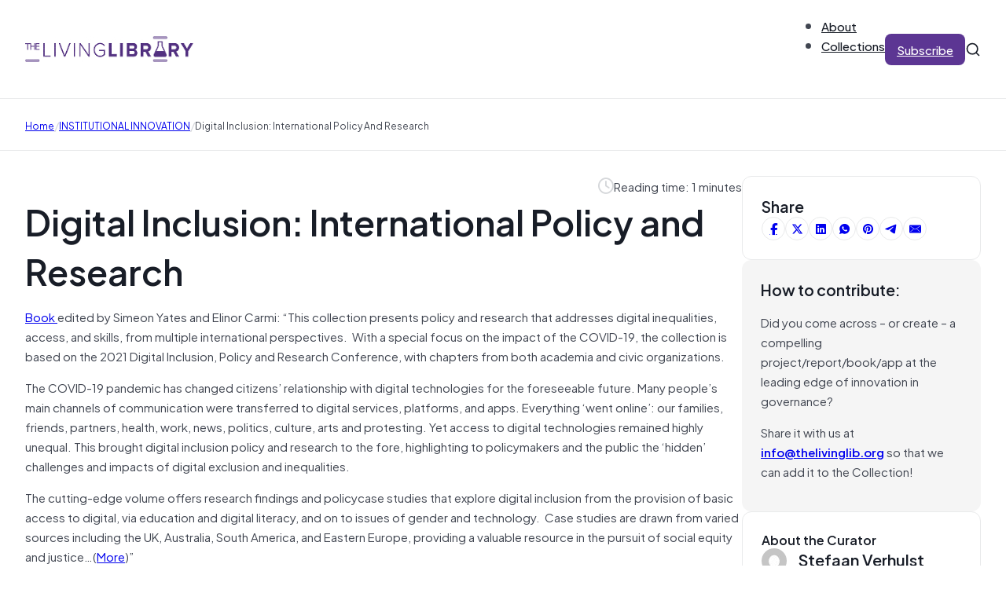

--- FILE ---
content_type: text/html; charset=UTF-8
request_url: https://thelivinglib.org/digital-inclusion-international-policy-and-research/
body_size: 19477
content:
<!DOCTYPE html>
<html lang="en-US">
<head>
<meta charset="UTF-8">
<meta name="viewport" content="width=device-width, initial-scale=1">
<title>Digital Inclusion: International Policy and Research &#8211; The Living Library</title>
<meta name='robots' content='max-image-preview:large' />
	<style>img:is([sizes="auto" i], [sizes^="auto," i]) { contain-intrinsic-size: 3000px 1500px }</style>
	<link rel="alternate" type="application/rss+xml" title="The Living Library &raquo; Feed" href="https://thelivinglib.org/feed/" />
<link rel="alternate" type="application/rss+xml" title="The Living Library &raquo; Comments Feed" href="https://thelivinglib.org/comments/feed/" />
<link rel='stylesheet' id='wp-block-library-css' href='https://thelivinglib.org/wp-includes/css/dist/block-library/style.min.css?ver=6.8.1' media='all' />
<style id='classic-theme-styles-inline-css'>
/*! This file is auto-generated */
.wp-block-button__link{color:#fff;background-color:#32373c;border-radius:9999px;box-shadow:none;text-decoration:none;padding:calc(.667em + 2px) calc(1.333em + 2px);font-size:1.125em}.wp-block-file__button{background:#32373c;color:#fff;text-decoration:none}
</style>
<style id='global-styles-inline-css'>
:root{--wp--preset--aspect-ratio--square: 1;--wp--preset--aspect-ratio--4-3: 4/3;--wp--preset--aspect-ratio--3-4: 3/4;--wp--preset--aspect-ratio--3-2: 3/2;--wp--preset--aspect-ratio--2-3: 2/3;--wp--preset--aspect-ratio--16-9: 16/9;--wp--preset--aspect-ratio--9-16: 9/16;--wp--preset--color--black: #000000;--wp--preset--color--cyan-bluish-gray: #abb8c3;--wp--preset--color--white: #ffffff;--wp--preset--color--pale-pink: #f78da7;--wp--preset--color--vivid-red: #cf2e2e;--wp--preset--color--luminous-vivid-orange: #ff6900;--wp--preset--color--luminous-vivid-amber: #fcb900;--wp--preset--color--light-green-cyan: #7bdcb5;--wp--preset--color--vivid-green-cyan: #00d084;--wp--preset--color--pale-cyan-blue: #8ed1fc;--wp--preset--color--vivid-cyan-blue: #0693e3;--wp--preset--color--vivid-purple: #9b51e0;--wp--preset--gradient--vivid-cyan-blue-to-vivid-purple: linear-gradient(135deg,rgba(6,147,227,1) 0%,rgb(155,81,224) 100%);--wp--preset--gradient--light-green-cyan-to-vivid-green-cyan: linear-gradient(135deg,rgb(122,220,180) 0%,rgb(0,208,130) 100%);--wp--preset--gradient--luminous-vivid-amber-to-luminous-vivid-orange: linear-gradient(135deg,rgba(252,185,0,1) 0%,rgba(255,105,0,1) 100%);--wp--preset--gradient--luminous-vivid-orange-to-vivid-red: linear-gradient(135deg,rgba(255,105,0,1) 0%,rgb(207,46,46) 100%);--wp--preset--gradient--very-light-gray-to-cyan-bluish-gray: linear-gradient(135deg,rgb(238,238,238) 0%,rgb(169,184,195) 100%);--wp--preset--gradient--cool-to-warm-spectrum: linear-gradient(135deg,rgb(74,234,220) 0%,rgb(151,120,209) 20%,rgb(207,42,186) 40%,rgb(238,44,130) 60%,rgb(251,105,98) 80%,rgb(254,248,76) 100%);--wp--preset--gradient--blush-light-purple: linear-gradient(135deg,rgb(255,206,236) 0%,rgb(152,150,240) 100%);--wp--preset--gradient--blush-bordeaux: linear-gradient(135deg,rgb(254,205,165) 0%,rgb(254,45,45) 50%,rgb(107,0,62) 100%);--wp--preset--gradient--luminous-dusk: linear-gradient(135deg,rgb(255,203,112) 0%,rgb(199,81,192) 50%,rgb(65,88,208) 100%);--wp--preset--gradient--pale-ocean: linear-gradient(135deg,rgb(255,245,203) 0%,rgb(182,227,212) 50%,rgb(51,167,181) 100%);--wp--preset--gradient--electric-grass: linear-gradient(135deg,rgb(202,248,128) 0%,rgb(113,206,126) 100%);--wp--preset--gradient--midnight: linear-gradient(135deg,rgb(2,3,129) 0%,rgb(40,116,252) 100%);--wp--preset--font-size--small: 13px;--wp--preset--font-size--medium: 20px;--wp--preset--font-size--large: 36px;--wp--preset--font-size--x-large: 42px;--wp--preset--spacing--20: 0.44rem;--wp--preset--spacing--30: 0.67rem;--wp--preset--spacing--40: 1rem;--wp--preset--spacing--50: 1.5rem;--wp--preset--spacing--60: 2.25rem;--wp--preset--spacing--70: 3.38rem;--wp--preset--spacing--80: 5.06rem;--wp--preset--shadow--natural: 6px 6px 9px rgba(0, 0, 0, 0.2);--wp--preset--shadow--deep: 12px 12px 50px rgba(0, 0, 0, 0.4);--wp--preset--shadow--sharp: 6px 6px 0px rgba(0, 0, 0, 0.2);--wp--preset--shadow--outlined: 6px 6px 0px -3px rgba(255, 255, 255, 1), 6px 6px rgba(0, 0, 0, 1);--wp--preset--shadow--crisp: 6px 6px 0px rgba(0, 0, 0, 1);}:where(.is-layout-flex){gap: 0.5em;}:where(.is-layout-grid){gap: 0.5em;}body .is-layout-flex{display: flex;}.is-layout-flex{flex-wrap: wrap;align-items: center;}.is-layout-flex > :is(*, div){margin: 0;}body .is-layout-grid{display: grid;}.is-layout-grid > :is(*, div){margin: 0;}:where(.wp-block-columns.is-layout-flex){gap: 2em;}:where(.wp-block-columns.is-layout-grid){gap: 2em;}:where(.wp-block-post-template.is-layout-flex){gap: 1.25em;}:where(.wp-block-post-template.is-layout-grid){gap: 1.25em;}.has-black-color{color: var(--wp--preset--color--black) !important;}.has-cyan-bluish-gray-color{color: var(--wp--preset--color--cyan-bluish-gray) !important;}.has-white-color{color: var(--wp--preset--color--white) !important;}.has-pale-pink-color{color: var(--wp--preset--color--pale-pink) !important;}.has-vivid-red-color{color: var(--wp--preset--color--vivid-red) !important;}.has-luminous-vivid-orange-color{color: var(--wp--preset--color--luminous-vivid-orange) !important;}.has-luminous-vivid-amber-color{color: var(--wp--preset--color--luminous-vivid-amber) !important;}.has-light-green-cyan-color{color: var(--wp--preset--color--light-green-cyan) !important;}.has-vivid-green-cyan-color{color: var(--wp--preset--color--vivid-green-cyan) !important;}.has-pale-cyan-blue-color{color: var(--wp--preset--color--pale-cyan-blue) !important;}.has-vivid-cyan-blue-color{color: var(--wp--preset--color--vivid-cyan-blue) !important;}.has-vivid-purple-color{color: var(--wp--preset--color--vivid-purple) !important;}.has-black-background-color{background-color: var(--wp--preset--color--black) !important;}.has-cyan-bluish-gray-background-color{background-color: var(--wp--preset--color--cyan-bluish-gray) !important;}.has-white-background-color{background-color: var(--wp--preset--color--white) !important;}.has-pale-pink-background-color{background-color: var(--wp--preset--color--pale-pink) !important;}.has-vivid-red-background-color{background-color: var(--wp--preset--color--vivid-red) !important;}.has-luminous-vivid-orange-background-color{background-color: var(--wp--preset--color--luminous-vivid-orange) !important;}.has-luminous-vivid-amber-background-color{background-color: var(--wp--preset--color--luminous-vivid-amber) !important;}.has-light-green-cyan-background-color{background-color: var(--wp--preset--color--light-green-cyan) !important;}.has-vivid-green-cyan-background-color{background-color: var(--wp--preset--color--vivid-green-cyan) !important;}.has-pale-cyan-blue-background-color{background-color: var(--wp--preset--color--pale-cyan-blue) !important;}.has-vivid-cyan-blue-background-color{background-color: var(--wp--preset--color--vivid-cyan-blue) !important;}.has-vivid-purple-background-color{background-color: var(--wp--preset--color--vivid-purple) !important;}.has-black-border-color{border-color: var(--wp--preset--color--black) !important;}.has-cyan-bluish-gray-border-color{border-color: var(--wp--preset--color--cyan-bluish-gray) !important;}.has-white-border-color{border-color: var(--wp--preset--color--white) !important;}.has-pale-pink-border-color{border-color: var(--wp--preset--color--pale-pink) !important;}.has-vivid-red-border-color{border-color: var(--wp--preset--color--vivid-red) !important;}.has-luminous-vivid-orange-border-color{border-color: var(--wp--preset--color--luminous-vivid-orange) !important;}.has-luminous-vivid-amber-border-color{border-color: var(--wp--preset--color--luminous-vivid-amber) !important;}.has-light-green-cyan-border-color{border-color: var(--wp--preset--color--light-green-cyan) !important;}.has-vivid-green-cyan-border-color{border-color: var(--wp--preset--color--vivid-green-cyan) !important;}.has-pale-cyan-blue-border-color{border-color: var(--wp--preset--color--pale-cyan-blue) !important;}.has-vivid-cyan-blue-border-color{border-color: var(--wp--preset--color--vivid-cyan-blue) !important;}.has-vivid-purple-border-color{border-color: var(--wp--preset--color--vivid-purple) !important;}.has-vivid-cyan-blue-to-vivid-purple-gradient-background{background: var(--wp--preset--gradient--vivid-cyan-blue-to-vivid-purple) !important;}.has-light-green-cyan-to-vivid-green-cyan-gradient-background{background: var(--wp--preset--gradient--light-green-cyan-to-vivid-green-cyan) !important;}.has-luminous-vivid-amber-to-luminous-vivid-orange-gradient-background{background: var(--wp--preset--gradient--luminous-vivid-amber-to-luminous-vivid-orange) !important;}.has-luminous-vivid-orange-to-vivid-red-gradient-background{background: var(--wp--preset--gradient--luminous-vivid-orange-to-vivid-red) !important;}.has-very-light-gray-to-cyan-bluish-gray-gradient-background{background: var(--wp--preset--gradient--very-light-gray-to-cyan-bluish-gray) !important;}.has-cool-to-warm-spectrum-gradient-background{background: var(--wp--preset--gradient--cool-to-warm-spectrum) !important;}.has-blush-light-purple-gradient-background{background: var(--wp--preset--gradient--blush-light-purple) !important;}.has-blush-bordeaux-gradient-background{background: var(--wp--preset--gradient--blush-bordeaux) !important;}.has-luminous-dusk-gradient-background{background: var(--wp--preset--gradient--luminous-dusk) !important;}.has-pale-ocean-gradient-background{background: var(--wp--preset--gradient--pale-ocean) !important;}.has-electric-grass-gradient-background{background: var(--wp--preset--gradient--electric-grass) !important;}.has-midnight-gradient-background{background: var(--wp--preset--gradient--midnight) !important;}.has-small-font-size{font-size: var(--wp--preset--font-size--small) !important;}.has-medium-font-size{font-size: var(--wp--preset--font-size--medium) !important;}.has-large-font-size{font-size: var(--wp--preset--font-size--large) !important;}.has-x-large-font-size{font-size: var(--wp--preset--font-size--x-large) !important;}
:where(.wp-block-post-template.is-layout-flex){gap: 1.25em;}:where(.wp-block-post-template.is-layout-grid){gap: 1.25em;}
:where(.wp-block-columns.is-layout-flex){gap: 2em;}:where(.wp-block-columns.is-layout-grid){gap: 2em;}
:root :where(.wp-block-pullquote){font-size: 1.5em;line-height: 1.6;}
</style>
<link rel='stylesheet' id='solr_auto_css-css' href='https://thelivinglib.org/wp-content/plugins/wpsolr-search-engine/wpsolr/core/css/bootstrap.min.css?ver=20.1' media='all' />
<link rel='stylesheet' id='solr_frontend-css' href='https://thelivinglib.org/wp-content/plugins/wpsolr-search-engine/wpsolr/core/css/style.css?ver=20.1' media='all' />
<link rel='stylesheet' id='bricks-frontend-css' href='https://thelivinglib.org/wp-content/themes/bricks/assets/css/frontend.min.css?ver=1749496163' media='all' />
<style id='bricks-frontend-inline-css'>
@font-face{font-family:"Plus Jakarta Sans";font-weight:400;font-display:swap;src:url(https://thelivinglib.org/wp-content/uploads/2025/06/PlusJakartaSans-Regular.woff2) format("woff2"),url(https://thelivinglib.org/wp-content/uploads/2025/06/PlusJakartaSans-Regular.woff) format("woff"),url(https://thelivinglib.org/wp-content/uploads/2025/06/PlusJakartaSans-Regular.ttf) format("truetype");}@font-face{font-family:"Plus Jakarta Sans";font-weight:500;font-display:swap;src:url(https://thelivinglib.org/wp-content/uploads/2025/06/PlusJakartaSans-Medium.woff2) format("woff2"),url(https://thelivinglib.org/wp-content/uploads/2025/06/PlusJakartaSans-Medium.woff) format("woff"),url(https://thelivinglib.org/wp-content/uploads/2025/06/PlusJakartaSans-Medium.ttf) format("truetype");}@font-face{font-family:"Plus Jakarta Sans";font-weight:600;font-display:swap;src:url(https://thelivinglib.org/wp-content/uploads/2025/06/PlusJakartaSans-SemiBold.woff2) format("woff2"),url(https://thelivinglib.org/wp-content/uploads/2025/06/PlusJakartaSans-SemiBold.woff) format("woff"),url(https://thelivinglib.org/wp-content/uploads/2025/06/PlusJakartaSans-SemiBold.ttf) format("truetype");}

</style>
<link rel='stylesheet' id='bricks-child-css' href='https://thelivinglib.org/wp-content/themes/bricks-child/style.css?ver=1749496213' media='all' />
<link rel='stylesheet' id='bricks-font-awesome-6-brands-css' href='https://thelivinglib.org/wp-content/themes/bricks/assets/css/libs/font-awesome-6-brands.min.css?ver=1749496163' media='all' />
<link rel='stylesheet' id='bricks-font-awesome-6-css' href='https://thelivinglib.org/wp-content/themes/bricks/assets/css/libs/font-awesome-6.min.css?ver=1749496163' media='all' />
<link rel='stylesheet' id='bricks-themify-icons-css' href='https://thelivinglib.org/wp-content/themes/bricks/assets/css/libs/themify-icons.min.css?ver=1749496163' media='all' />
<link rel='stylesheet' id='bricks-ajax-loader-css' href='https://thelivinglib.org/wp-content/themes/bricks/assets/css/libs/loading-animation.min.css?ver=1749496163' media='all' />
<style id='bricks-frontend-inline-inline-css'>
html {scroll-behavior: smooth}:root {--Brand 25: FCFAFF;--Brand 50: F9F7FD;--Brand 100: F1ECFB;} .brxe-container {width: 1280px; padding-right: 32px; padding-left: 32px} .woocommerce main.site-main {width: 1280px} #brx-content.wordpress {width: 1280px} .bricks-button:not([class*="bricks-background-"]):not([class*="bricks-color-"]):not(.outline) {background-color: var(--bricks-color-hlbmzc)} .bricks-button {color: var(--bricks-color-ptxhju); letter-spacing: 0px; font-weight: 500; border-radius: 8px; transition: all 0.2s} :root .bricks-button[class*="primary"]:not(.outline) {background-color: var(--bricks-color-hlbmzc)} :root .bricks-button[class*="primary"]:not(.outline):hover {background-color: var(--bricks-color-ahzwih)} :root .bricks-button[class*="secondary"]:not(.outline) {background-color: #ffffff} :root .bricks-button[class*="secondary"] {color: var(--bricks-color-bxqdry); border: 1px solid var(--bricks-color-luyjsk); box-shadow: 0 1px 2px 0 rgba(16, 24, 40, 0.07)} body {color: var(--bricks-color-bxqdry); font-family: "Plus Jakarta Sans", "Proxima Nova", sans-serif} h1, h2, h3, h4, h5, h6 {font-family: "Plus Jakarta Sans", "Proxima Nova", sans-serif; font-weight: 600; color: var(--bricks-color-whhnvw)}@media (max-width: 767px) { .brxe-container {padding-right: 20px; padding-left: 20px}}.footer-link.brxe-text-link {font-size: 20px; font-family: "Plus Jakarta Sans"; font-weight: 600}.footer-link.brxe-text-link:hover {color: var(--bricks-color-fyuzre)}:root {--bricks-color-eaca97: #f5f5f5;--bricks-color-a8d115: #e0e0e0;--bricks-color-c4a86f: #9e9e9e;--bricks-color-159546: #616161;--bricks-color-ca72b5: #424242;--bricks-color-10c097: #212121;--bricks-color-1ef857: #ffeb3b;--bricks-color-7936fa: #ffc107;--bricks-color-11196a: #ff9800;--bricks-color-25bcbb: #ff5722;--bricks-color-a34c00: #f44336;--bricks-color-011132: #9c27b0;--bricks-color-6a9e19: #2196f3;--bricks-color-28462b: #03a9f4;--bricks-color-894882: #81D4FA;--bricks-color-2cf72a: #4caf50;--bricks-color-bbf7ea: #8bc34a;--bricks-color-4e3f57: #cddc39;--bricks-color-bdzoou: #fcfaff;--bricks-color-wuziur: #f9f7fd;--bricks-color-fyuzre: #f1ecfb;--bricks-color-wrwktz: #e5dbf9;--bricks-color-lvevfr: #d1bff3;--bricks-color-kznwly: #b596ea;--bricks-color-ttdmqr: #986ede;--bricks-color-cttvsx: #814fce;--bricks-color-czbzos: #6c3cb4;--bricks-color-hlbmzc: #5c3693;--bricks-color-ahzwih: #523080;--bricks-color-wmmmbv: #301556;--bricks-color-whhnvw: #181d27;--bricks-color-bxqdry: #414651;--bricks-color-negkme: #535862;--bricks-color-vkzjbb: #717680;--bricks-color-luyjsk: #d5d7da;--bricks-color-kcsxth: #e9eaeb;--bricks-color-pcsfku: #f5f5f5;--bricks-color-ptxhju: #ffffff;--bricks-color-nveqjf: #fafafa;--bricks-color-vopdnw: #f5f5f5;--bricks-color-lmuioi: #e9eaeb;--bricks-color-fvwbva: #fef3f2;--bricks-color-ajndsk: #d92d20;--bricks-color-exgrem: #fffaeb;--bricks-color-wtbbuc: #fef0c7;--bricks-color-lwlksg: #feee95;--bricks-color-pmhajk: #dc6803;--bricks-color-lmlsml: #ecfdf3;--bricks-color-twdxyg: #dcfae6;--bricks-color-sapjcg: #079455;--bricks-color-vfvaou: #15b79e;--bricks-color-rmsgah: #0086c9;}@media (max-width: 767px) {#brxe-gwshsc .bricks-nav-menu-wrapper { display: none; }#brxe-gwshsc .bricks-mobile-menu-toggle { display: block; }}#brxe-gwshsc .bricks-nav-menu {flex-direction: row; gap: 32px}#brxe-gwshsc .bricks-nav-menu > li {margin-left: 0}#brxe-gwshsc .bricks-nav-menu > li > a {font-family: "Plus Jakarta Sans"; font-weight: 500; color: var(--bricks-color-whhnvw)}#brxe-gwshsc .bricks-nav-menu > li > .brx-submenu-toggle > * {font-family: "Plus Jakarta Sans"; font-weight: 500; color: var(--bricks-color-whhnvw)}#brxe-gwshsc .bricks-nav-menu .sub-menu {background-color: var(--bricks-color-ptxhju); box-shadow: 0 5px 20px 0 rgba(16, 24, 40, 0.07); border-radius: 8px}#brxe-gwshsc .bricks-nav-menu .sub-menu > li > a {color: var(--bricks-color-whhnvw); font-family: "Plus Jakarta Sans"; font-weight: 500}#brxe-gwshsc .bricks-nav-menu .sub-menu > li > .brx-submenu-toggle > * {color: var(--bricks-color-whhnvw); font-family: "Plus Jakarta Sans"; font-weight: 500}#brxe-gwshsc .bricks-nav-menu .sub-menu a {padding-right: 12px; padding-left: 12px}#brxe-gwshsc .bricks-nav-menu .sub-menu button {padding-right: 12px; padding-left: 12px}#brxe-gwshsc .bricks-nav-menu > li:hover > a {color: var(--bricks-color-czbzos)}#brxe-gwshsc .bricks-nav-menu > li:hover > .brx-submenu-toggle > * {color: var(--bricks-color-czbzos)}#brxe-gwshsc .bricks-nav-menu button[aria-expanded="false"] > * {transform: translateY(4px)}#brxe-gwshsc .bricks-nav-menu .brx-submenu-toggle button {margin-left: 4px}#brxe-gwshsc .bricks-nav-menu > li.menu-item-has-children > .brx-submenu-toggle button[aria-expanded] {font-size: 10px}#brxe-gwshsc .bricks-nav-menu button[aria-expanded="true"] > * {transform: translateY(4px)}#brxe-nebpac {display: none}#brxe-yhualx {height: 24px; width: 24px; display: block; cursor: pointer}#brxe-dcwnfc {width: 100%}#brxe-dcwnfc input[type=search] {width: 100%; border: 0; border-style: none; font-size: 14px}#brxe-dcwnfc .bricks-search-overlay .bricks-search-form {max-width: 100%}#brxe-dcwnfc form {border: 1px solid var(--bricks-color-luyjsk); border-radius: 5px}#brxe-dcwnfc input[type=search]::placeholder {color: var(--bricks-color-vkzjbb)}#brxe-dcwnfc input { outline: none;}#brxe-nhypwx {position: absolute; top: 0px; bottom: 0px; right: 32px; width: calc(50% - 32px); background-color: #ffffff; display: flex; flex-direction: row; justify-content: flex-start; align-items: center; opacity: 0; visibility: hidden; column-gap: 10px; row-gap: 10px}#brxe-nhypwx { transition: opacity .3s, visibility .3s;}#brxe-nhypwx.active { opacity: 1; transition: opacity .3s, visibility .3s; visibility: visible;}#brxe-kujwqu {height: 20px; width: 20px; display: flex}#brxe-vfwlws {align-items: center; flex-direction: row; column-gap: 32px; row-gap: 20px; justify-content: flex-end}#brxe-slkhhd {flex-direction: row; justify-content: space-between; align-items: center; padding-top: 20px; padding-bottom: 20px; border-bottom: 1px solid var(--bricks-color-kcsxth); position: relative}@media (max-width: 767px) {#brxe-slkhhd {flex-wrap: nowrap}}@media (max-width: 767px) {#brxe-adlpgm {display: none}}#brxe-kkjdnv .bricks-nav-menu {flex-direction: row; gap: 32px}#brxe-kkjdnv .bricks-nav-menu > li {margin-left: 0}#brxe-kkjdnv .bricks-nav-menu > li > a {font-family: "Plus Jakarta Sans"; font-weight: 500; color: var(--bricks-color-whhnvw)}#brxe-kkjdnv .bricks-nav-menu > li > .brx-submenu-toggle > * {font-family: "Plus Jakarta Sans"; font-weight: 500; color: var(--bricks-color-whhnvw)}#brxe-kkjdnv .bricks-nav-menu .sub-menu {background-color: var(--bricks-color-ptxhju); box-shadow: 0 5px 20px 0 rgba(16, 24, 40, 0.07); border-radius: 8px}#brxe-kkjdnv .bricks-nav-menu .sub-menu > li > a {color: var(--bricks-color-whhnvw); font-family: "Plus Jakarta Sans"; font-weight: 500}#brxe-kkjdnv .bricks-nav-menu .sub-menu > li > .brx-submenu-toggle > * {color: var(--bricks-color-whhnvw); font-family: "Plus Jakarta Sans"; font-weight: 500}#brxe-kkjdnv .bricks-nav-menu .sub-menu a {padding-right: 12px; padding-left: 12px}#brxe-kkjdnv .bricks-nav-menu .sub-menu button {padding-right: 12px; padding-left: 12px}#brxe-kkjdnv .bricks-nav-menu > li:hover > a {color: var(--bricks-color-czbzos)}#brxe-kkjdnv .bricks-nav-menu > li:hover > .brx-submenu-toggle > * {color: var(--bricks-color-czbzos)}@media (max-width: 767px) {#brxe-kiiqjm {display: none}}#brxe-gdbmbm {height: 24px; width: 24px; display: block; cursor: pointer}#brxe-tvrqsy {width: 100%}#brxe-tvrqsy input[type=search] {width: 100%; border: 0; border-style: none; font-size: 14px}#brxe-tvrqsy .bricks-search-overlay .bricks-search-form {max-width: 100%}#brxe-tvrqsy form {border: 1px solid var(--bricks-color-luyjsk); border-radius: 5px}#brxe-tvrqsy input[type=search]::placeholder {color: var(--bricks-color-vkzjbb)}#brxe-tvrqsy input { outline: none;}#brxe-yalljv {position: absolute; top: 0px; bottom: 0px; right: 20px; width: calc(85% - 20px); background-color: #ffffff; display: flex; flex-direction: row; justify-content: flex-start; align-items: center; opacity: 0; visibility: hidden; column-gap: 10px; row-gap: 10px}#brxe-yalljv { transition: opacity .3s, visibility .3s;}#brxe-yalljv.active { opacity: 1; transition: opacity .3s, visibility .3s; visibility: visible;}#brxe-ypplzt {height: 20px; width: 20px; display: flex}#brxe-cijobf {flex-direction: row; justify-content: space-between; align-items: center; padding-top: 20px; padding-bottom: 20px; border-bottom: 1px solid var(--bricks-color-kcsxth)}@media (max-width: 767px) {#brxe-cijobf {flex-wrap: nowrap}}#brxe-rvspeh {display: none}@media (max-width: 767px) {#brxe-rvspeh {display: flex}}#brxe-yhrdca input {border: 1px solid var(--bricks-color-luyjsk); border-radius: 4px; box-shadow: 0 1px 2px 0 rgba(16, 24, 40, 0.07); font-size: 20px; padding-top: 8px; padding-right: 24px; padding-bottom: 8px; padding-left: 24px}#brxe-yhrdca input::placeholder {color: var(--bricks-color-vkzjbb)}#brxe-yhrdca .icon {font-size: 16px; color: var(--bricks-color-vkzjbb)}#brxe-pthorn {row-gap: 12px; position: relative}#brxe-mrbouf {row-gap: 32px; padding-top: 32px; padding-bottom: 32px}#brxe-qhfyvd[data-direction] .brx-offcanvas-inner {height: 85vh}.brxe-xiqmur {font-size: 10px; text-transform: uppercase; letter-spacing: 1px; color: var(--bricks-color-whhnvw); font-weight: 600; padding-top: 4px; padding-right: 8px; padding-bottom: 4px; padding-left: 8px; border-radius: 6px}.brxe-erdeub {font-size: 16px; min-height: 40px}.brxe-zanmrx {color: var(--bricks-color-negkme)}.brxe-uidgkq {flex-direction: column; row-gap: 8px; transition: all 0.2s; padding-top: 12px; padding-right: 12px; padding-bottom: 12px; padding-left: 12px; border-radius: 12px}.brxe-uidgkq:hover {opacity: 0.8; background-color: var(--bricks-color-nveqjf)}.brxe-gjkxwd {display: grid; align-items: initial; grid-template-columns: 1fr 1fr 1fr; grid-gap: 32px}#brxe-lzjhit .item {font-size: 12px; text-transform: capitalize}#brxe-lzjhit .separator {color: var(--bricks-color-luyjsk)}#brxe-rmwrli {padding-top: 20px; padding-bottom: 20px; border-top: 1px solid var(--bricks-color-kcsxth); border-bottom: 1px solid var(--bricks-color-kcsxth); margin-top: -1px}#brxe-xqvrvi::-webkit-progress-value {background-color: var(--bricks-color-ahzwih)}#brxe-xqvrvi::-moz-progress-bar {background-color: var(--bricks-color-ahzwih)}#brxe-xqvrvi {height: 6px}.brxe-lsbzys .brxe-ofddaf.brxe-text-basic {font-size: 12px; text-transform: uppercase; letter-spacing: 2px; color: var(--bricks-color-whhnvw); font-weight: 600; padding-top: 4px; padding-right: 8px; padding-bottom: 4px; padding-left: 8px; border-radius: 6px}.brxe-lsbzys.brxe-block {width: auto}#brxe-dkhufp {flex-direction: row; align-self: flex-start !important; justify-content: flex-start; align-items: center}#brxe-yvjuvm {font-size: 20px; color: var(--bricks-color-luyjsk); fill: var(--bricks-color-luyjsk)}#brxe-lokztg {flex-direction: row; align-self: flex-start !important; justify-content: flex-end; align-items: center; column-gap: 8px}#brxe-ytfzdo {flex-direction: row}#brxe-abtuug {flex-direction: row; align-self: flex-start !important; align-items: center; column-gap: 8px; row-gap: 8px; width: auto; display: none}#brxe-qbtaiq {flex-direction: row; justify-content: space-between; align-items: center; row-gap: 12px}#brxe-ehaucd {font-size: 4.5rem}#brxe-taxayy a { text-decoration: underline;}#brxe-mueada {row-gap: 24px}#brxe-dqxafo {gap: 6px}#brxe-dqxafo a {border: 1px solid var(--bricks-color-kcsxth)}#brxe-dqxafo a:hover {background-color: var(--bricks-color-vopdnw)}#brxe-rkenhy {background-color: var(--bricks-color-ptxhju); border: 1px solid var(--bricks-color-kcsxth); border-radius: 12px; padding-top: 24px; padding-right: 24px; padding-bottom: 24px; padding-left: 24px; row-gap: 16px}#brxe-zlrcwb {background-color: var(--bricks-color-pcsfku); border-radius: 12px; padding-top: 24px; padding-right: 24px; padding-bottom: 24px; padding-left: 24px; row-gap: 16px}#brxe-vcvkct {font-size: 16px}#brxe-qayrlf .avatar {height: 32px; width: 32px}#brxe-qayrlf .author-name {font-size: 20px}#brxe-qayrlf .author-bio {font-size: 14px}#brxe-ioevmo {background-color: var(--bricks-color-ptxhju); border: 1px solid var(--bricks-color-kcsxth); border-radius: 12px; padding-top: 24px; padding-right: 24px; padding-bottom: 24px; padding-left: 24px; row-gap: 16px}#brxe-pvspvj {max-width: 25%; row-gap: 32px}@media (max-width: 767px) {#brxe-pvspvj {max-width: 100%}}#brxe-gtmqpl {row-gap: 24px; flex-direction: row; align-self: flex-start !important; justify-content: flex-start; align-items: flex-start; column-gap: 64px}#brxe-yaiqcm {padding-top: 32px; padding-bottom: 64px}@media (max-width: 767px) {#brxe-yaiqcm {padding-top: 32px; padding-bottom: 32px}}#brxe-rqoolk {font-size: 30px; padding-right: 0}@media (max-width: 767px) {#brxe-rqoolk {font-size: 36px}}@media (max-width: 478px) {#brxe-rqoolk {font-size: 24px}}@media (max-width: 767px) {#brxe-ezmzgg {text-align: center}}#brxe-gdvfhc {row-gap: 8px}@media (max-width: 767px) {#brxe-gdvfhc {align-items: center}}#brxe-fdgvri .form-group:nth-child(1) {width: 80%}#brxe-fdgvri .submit-button-wrapper {margin-top: 8px; margin-right: 8px; margin-bottom: 8px; margin-left: 8px}#brxe-fdgvri .form-group:not(:last-child):not(.captcha) {padding-top: 8px; padding-right: 8px; padding-bottom: 8px; padding-left: 8px}#brxe-fdgvri .bricks-button {line-height: 1.8}#brxe-fdgvri {background-color: var(--bricks-color-ptxhju); border: 1px solid var(--bricks-color-kcsxth); border-radius: 12px}#brxe-fdgvri .form-group input {border-style: none; border-radius: 8px}#brxe-fdgvri .flatpickr {border-style: none; border-radius: 8px}#brxe-fdgvri select {border-style: none; border-radius: 8px; color: var(--bricks-color-vkzjbb)}#brxe-fdgvri textarea {border-style: none; border-radius: 8px}#brxe-fdgvri .bricks-button:not([type=submit]) {border-style: none; border-radius: 8px}#brxe-fdgvri .choose-files {border-style: none; border-radius: 8px}#brxe-fdgvri ::placeholder {color: var(--bricks-color-vkzjbb)}@media (max-width: 478px) {#brxe-fdgvri .form-group:nth-child(1) {width: 73%}}#brxe-qnrfhm {padding-top: 64px; padding-bottom: 64px; row-gap: 20px; flex-direction: row; column-gap: 32px; align-items: center}@media (max-width: 767px) {#brxe-qnrfhm {align-items: center}}@media (max-width: 478px) {#brxe-qnrfhm {padding-top: 20px; padding-bottom: 20px}}#brxe-hhxtbx {background-color: var(--bricks-color-nveqjf)}#brxe-kezzpa {display: grid; align-items: initial; grid-template-columns: 1fr 1fr 1fr; grid-gap: 32px}#brxe-ztibjg {padding-top: 64px; padding-bottom: 64px; row-gap: 32px}@media (max-width: 767px) {#brxe-ztibjg {padding-top: 32px; padding-bottom: 32px}}.brxe-kboddo {font-size: 12px; text-transform: uppercase; letter-spacing: 2px; color: var(--bricks-color-whhnvw); font-weight: 600; padding-top: 4px; padding-right: 8px; padding-bottom: 4px; padding-left: 8px; border-radius: 6px}.brxe-vqhnph {font-size: 24px}.brxe-qnxrax {color: var(--bricks-color-negkme)}.brxe-sctxfy {flex-direction: column; row-gap: 8px; transition: all 0.2s}.brxe-sctxfy:hover {opacity: 0.8}#brxe-evsmwy {row-gap: 8px}#brxe-goazzo {row-gap: 8px}#brxe-ipwgsb {row-gap: 12px; min-width: 488px}@media (max-width: 478px) {#brxe-ipwgsb {min-width: 0px}}#brxe-wxlamj {flex-direction: row; align-self: flex-start !important; justify-content: flex-start; column-gap: 32px; row-gap: 32px}#brxe-wmjisc {flex-direction: row; column-gap: 16px; row-gap: 16px}@media (max-width: 478px) {#brxe-wmjisc {flex-direction: column; align-items: center}}#brxe-nzemtl {flex-direction: row; justify-content: space-between; align-items: center; column-gap: 32px; row-gap: 32px; padding-top: 32px; border-top: 1px solid var(--bricks-color-ahzwih); font-size: 14px}@media (max-width: 478px) {#brxe-nzemtl {text-align: center}}#brxe-zjmqgl {padding-top: 32px; padding-bottom: 32px; background-color: var(--bricks-color-wmmmbv); color: var(--bricks-color-ptxhju); row-gap: 32px}
</style>
<script src="https://thelivinglib.org/wp-includes/js/jquery/jquery.min.js?ver=3.7.1" id="jquery-core-js"></script>
<link rel="https://api.w.org/" href="https://thelivinglib.org/wp-json/" /><link rel="alternate" title="JSON" type="application/json" href="https://thelivinglib.org/wp-json/wp/v2/posts/58108" /><link rel="EditURI" type="application/rsd+xml" title="RSD" href="https://thelivinglib.org/xmlrpc.php?rsd" />
<meta name="generator" content="WordPress 6.8.1" />
<link rel="canonical" href="https://thelivinglib.org/digital-inclusion-international-policy-and-research/" />
<link rel='shortlink' href='https://thelivinglib.org/?p=58108' />
<link rel="alternate" title="oEmbed (JSON)" type="application/json+oembed" href="https://thelivinglib.org/wp-json/oembed/1.0/embed?url=https%3A%2F%2Fthelivinglib.org%2Fdigital-inclusion-international-policy-and-research%2F" />
<link rel="alternate" title="oEmbed (XML)" type="text/xml+oembed" href="https://thelivinglib.org/wp-json/oembed/1.0/embed?url=https%3A%2F%2Fthelivinglib.org%2Fdigital-inclusion-international-policy-and-research%2F&#038;format=xml" />
<link rel="icon" href="https://thelivinglib.org/wp-content/uploads/2018/11/cropped-favicon-32x32.png" sizes="32x32" />
<link rel="icon" href="https://thelivinglib.org/wp-content/uploads/2018/11/cropped-favicon-192x192.png" sizes="192x192" />
<link rel="apple-touch-icon" href="https://thelivinglib.org/wp-content/uploads/2018/11/cropped-favicon-180x180.png" />
<meta name="msapplication-TileImage" content="https://thelivinglib.org/wp-content/uploads/2018/11/cropped-favicon-270x270.png" />

<!-- Facebook Open Graph (by Bricks) -->
<meta property="og:url" content="https://thelivinglib.org/digital-inclusion-international-policy-and-research/" />
<meta property="og:site_name" content="The Living Library" />
<meta property="og:title" content="Digital Inclusion: International Policy and Research" />
<meta property="og:description" content="Book edited by Simeon Yates and Elinor Carmi: &#8220;This collection presents policy and research that addresses digital inequalities, access, and skills, from multiple international perspectives.  With a special focus on the impact of the COVID-19, the collection is based on the 2021 Digital Inclusion, Policy and Research Conference, with chapters from both academia and civic [&hellip;]" />
<meta property="og:type" content="article" />
</head>

<body class="wp-singular post-template-default single single-post postid-58108 single-format-standard wp-theme-bricks wp-child-theme-bricks-child brx-body bricks-is-frontend wp-embed-responsive">		<a class="skip-link" href="#brx-content">Skip to main content</a>

					<a class="skip-link" href="#brx-footer">Skip to footer</a>
			<header id="brx-header"><section id="brxe-adlpgm" class="brxe-section"><div id="brxe-slkhhd" class="brxe-container"><a id="brxe-yyjpyh" class="brxe-image tag" href="https://thelivinglib.org" title="The Living Library"><img width="259" height="40" src="https://thelivinglib.org/wp-content/uploads/2025/06/The-Living-Library-Logo-1-1.png" class="css-filter size-full" alt="" loading="eager" decoding="async" /></a><div id="brxe-vfwlws" class="brxe-block"><div id="brxe-gwshsc" data-script-id="gwshsc" class="brxe-nav-menu"><nav class="bricks-nav-menu-wrapper mobile_landscape"><ul id="menu-main-menu" class="bricks-nav-menu"><li id="menu-item-60618" class="menu-item menu-item-type-post_type menu-item-object-page menu-item-60618 bricks-menu-item"><a href="https://thelivinglib.org/about/">About</a></li>
<li id="menu-item-60619" class="menu-item menu-item-type-post_type menu-item-object-page menu-item-60619 bricks-menu-item"><a href="https://thelivinglib.org/collections/">Collections</a></li>
</ul></nav>			<button class="bricks-mobile-menu-toggle" aria-haspopup="true" aria-label="Open mobile menu" aria-expanded="false">
				<span class="bar-top"></span>
				<span class="bar-center"></span>
				<span class="bar-bottom"></span>
			</button>
			<nav class="bricks-mobile-menu-wrapper left"><ul id="menu-main-menu-1" class="bricks-mobile-menu"><li class="menu-item menu-item-type-post_type menu-item-object-page menu-item-60618 bricks-menu-item"><a href="https://thelivinglib.org/about/">About</a></li>
<li class="menu-item menu-item-type-post_type menu-item-object-page menu-item-60619 bricks-menu-item"><a href="https://thelivinglib.org/collections/">Collections</a></li>
</ul></nav><div class="bricks-mobile-menu-overlay"></div></div><a id="brxe-ucpmcl" class="brxe-button bricks-button bricks-background-primary" href="https://thegovlab.us6.list-manage.com/subscribe/post?u=1a990feb5c&#038;id=d90a01c7ff" rel="noopener" target="_blank">Subscribe</a><button id="brxe-nebpac" data-script-id="nebpac" class="brxe-toggle" aria-label="Open" aria-expanded="false" data-selector="#brxe-qhfyvd"><svg class="" xmlns="http://www.w3.org/2000/svg" width="24" height="24" viewBox="0 0 24 24"><path d="M12.340 2.024 C 11.432 2.118,10.865 2.233,10.160 2.466 C 7.877 3.221,5.971 4.891,4.920 7.060 C 4.280 8.379,4.023 9.507,4.023 11.000 C 4.023 12.135,4.162 12.987,4.508 13.980 C 4.785 14.773,5.383 15.882,5.830 16.434 L 5.971 16.607 4.050 18.534 C 2.792 19.795,2.100 20.518,2.044 20.628 C 1.868 20.980,1.959 21.361,2.299 21.701 C 2.639 22.041,3.020 22.132,3.372 21.956 C 3.482 21.900,4.205 21.208,5.466 19.950 L 7.393 18.029 7.566 18.170 C 8.121 18.620,9.164 19.184,9.982 19.475 C 10.992 19.835,11.844 19.977,13.000 19.977 C 14.159 19.977,15.090 19.819,16.065 19.459 C 19.205 18.298,21.401 15.599,21.907 12.280 C 22.003 11.647,22.003 10.353,21.907 9.720 C 21.302 5.750,18.261 2.696,14.320 2.101 C 13.911 2.039,12.662 1.991,12.340 2.024 M13.868 4.062 C 17.008 4.473,19.416 6.826,19.926 9.980 C 19.954 10.156,19.977 10.615,19.977 11.000 C 19.977 11.385,19.954 11.844,19.926 12.020 C 19.426 15.112,17.112 17.426,14.020 17.926 C 13.607 17.992,12.393 17.992,11.980 17.926 C 10.447 17.678,9.129 17.011,8.059 15.941 C 5.320 13.202,5.320 8.798,8.059 6.059 C 9.596 4.522,11.744 3.784,13.868 4.062" fill="currentColor"></path></svg></button><div id="brxe-nhypwx" class="brxe-div"><svg data-interaction-id="9cdfcb" data-interactions="[{&quot;id&quot;:&quot;jrxxab&quot;,&quot;trigger&quot;:&quot;click&quot;,&quot;action&quot;:&quot;removeAttribute&quot;,&quot;actionAttributeKey&quot;:&quot;class&quot;,&quot;actionAttributeValue&quot;:&quot;active&quot;,&quot;target&quot;:&quot;custom&quot;,&quot;targetSelector&quot;:&quot;#brxe-nhypwx&quot;}]" class="brxe-icon" id="brxe-yhualx" xmlns="http://www.w3.org/2000/svg" width="24" height="24" viewBox="0 0 24 24"><path d="M5.626 5.045 C 5.423 5.152,5.146 5.432,5.043 5.635 C 4.933 5.849,4.934 6.151,5.044 6.372 C 5.100 6.484,6.029 7.442,7.853 9.270 L 10.579 12.000 7.853 14.730 C 6.029 16.558,5.100 17.516,5.044 17.628 C 4.868 17.980,4.959 18.361,5.299 18.701 C 5.639 19.041,6.020 19.132,6.372 18.956 C 6.484 18.900,7.442 17.971,9.270 16.147 L 12.000 13.421 14.730 16.147 C 16.558 17.971,17.516 18.900,17.628 18.956 C 17.980 19.132,18.361 19.041,18.701 18.701 C 19.041 18.361,19.132 17.980,18.956 17.628 C 18.900 17.516,17.971 16.558,16.147 14.730 L 13.421 12.000 16.147 9.270 C 17.971 7.442,18.900 6.484,18.956 6.372 C 19.132 6.020,19.041 5.639,18.701 5.299 C 18.361 4.959,17.980 4.868,17.628 5.044 C 17.516 5.100,16.558 6.029,14.730 7.853 L 12.000 10.579 9.270 7.853 C 7.442 6.029,6.484 5.100,6.372 5.044 C 6.152 4.934,5.835 4.935,5.626 5.045" fill="currentColor"></path></svg><div id="brxe-dcwnfc" class="brxe-search">
<form role="search" method="get" class="bricks-search-form" action="https://thelivinglib.org/">
			<label for="search-input-dcwnfc" class="screen-reader-text"><span>Search</span></label>
		<input type="search" placeholder="Search ..." value="" name="s" id="search-input-dcwnfc" />

	<button type="submit"><svg class="overlay-trigger" xmlns="http://www.w3.org/2000/svg" width="20" height="20" viewBox="0 0 20 20" fill="none"><path d="M17.5 17.5L13.875 13.875M15.8333 9.16667C15.8333 12.8486 12.8486 15.8333 9.16667 15.8333C5.48477 15.8333 2.5 12.8486 2.5 9.16667C2.5 5.48477 5.48477 2.5 9.16667 2.5C12.8486 2.5 15.8333 5.48477 15.8333 9.16667Z" stroke="#181D27" stroke-width="1.66667" stroke-linecap="round" stroke-linejoin="round"></path></svg></button></form>
</div></div><a href="#" aria-label="Search"><svg data-interaction-id="28d2ed" data-interactions="[{&quot;id&quot;:&quot;izfunm&quot;,&quot;trigger&quot;:&quot;click&quot;,&quot;action&quot;:&quot;toggleAttribute&quot;,&quot;actionAttributeKey&quot;:&quot;class&quot;,&quot;actionAttributeValue&quot;:&quot;active&quot;,&quot;target&quot;:&quot;custom&quot;,&quot;targetSelector&quot;:&quot;#brxe-nhypwx&quot;}]" class="brxe-icon" id="brxe-kujwqu" xmlns="http://www.w3.org/2000/svg" width="20" height="20" viewBox="0 0 20 20" fill="none"><path d="M17.5 17.5L13.875 13.875M15.8333 9.16667C15.8333 12.8486 12.8486 15.8333 9.16667 15.8333C5.48477 15.8333 2.5 12.8486 2.5 9.16667C2.5 5.48477 5.48477 2.5 9.16667 2.5C12.8486 2.5 15.8333 5.48477 15.8333 9.16667Z" stroke="#181D27" stroke-width="1.66667" stroke-linecap="round" stroke-linejoin="round"></path></svg></a></div></div></section><section id="brxe-rvspeh" class="brxe-section"><div id="brxe-cijobf" class="brxe-container"><div id="brxe-kkjdnv" data-script-id="kkjdnv" class="brxe-nav-menu">			<button class="bricks-mobile-menu-toggle always" aria-haspopup="true" aria-label="Open mobile menu" aria-expanded="false">
				<span class="bar-top"></span>
				<span class="bar-center"></span>
				<span class="bar-bottom"></span>
			</button>
			<nav class="bricks-mobile-menu-wrapper left"><ul id="menu-main-menu-2" class="bricks-mobile-menu"><li class="menu-item menu-item-type-post_type menu-item-object-page menu-item-60618 bricks-menu-item"><a href="https://thelivinglib.org/about/">About</a></li>
<li class="menu-item menu-item-type-post_type menu-item-object-page menu-item-60619 bricks-menu-item"><a href="https://thelivinglib.org/collections/">Collections</a></li>
</ul></nav><div class="bricks-mobile-menu-overlay"></div></div><a id="brxe-iwgdsa" class="brxe-image tag" href="https://thelivinglib.org" title="The Living Library"><img width="259" height="40" src="https://thelivinglib.org/wp-content/uploads/2025/06/The-Living-Library-Logo-1-1.png" class="css-filter size-full" alt="" loading="eager" decoding="async" /></a><button id="brxe-kiiqjm" data-script-id="kiiqjm" class="brxe-toggle" aria-label="Open" aria-expanded="false"><svg class="" xmlns="http://www.w3.org/2000/svg" width="20" height="20" viewBox="0 0 20 20" fill="none"><path d="M17.5 17.5L13.875 13.875M15.8333 9.16667C15.8333 12.8486 12.8486 15.8333 9.16667 15.8333C5.48477 15.8333 2.5 12.8486 2.5 9.16667C2.5 5.48477 5.48477 2.5 9.16667 2.5C12.8486 2.5 15.8333 5.48477 15.8333 9.16667Z" stroke="#181D27" stroke-width="1.66667" stroke-linecap="round" stroke-linejoin="round"></path></svg></button><div id="brxe-yalljv" class="brxe-div"><svg data-interaction-id="6767ce" data-interactions="[{&quot;id&quot;:&quot;jrxxab&quot;,&quot;trigger&quot;:&quot;click&quot;,&quot;action&quot;:&quot;removeAttribute&quot;,&quot;actionAttributeKey&quot;:&quot;class&quot;,&quot;actionAttributeValue&quot;:&quot;active&quot;,&quot;target&quot;:&quot;custom&quot;,&quot;targetSelector&quot;:&quot;#brxe-yalljv&quot;}]" class="brxe-icon" id="brxe-gdbmbm" xmlns="http://www.w3.org/2000/svg" width="24" height="24" viewBox="0 0 24 24"><path d="M5.626 5.045 C 5.423 5.152,5.146 5.432,5.043 5.635 C 4.933 5.849,4.934 6.151,5.044 6.372 C 5.100 6.484,6.029 7.442,7.853 9.270 L 10.579 12.000 7.853 14.730 C 6.029 16.558,5.100 17.516,5.044 17.628 C 4.868 17.980,4.959 18.361,5.299 18.701 C 5.639 19.041,6.020 19.132,6.372 18.956 C 6.484 18.900,7.442 17.971,9.270 16.147 L 12.000 13.421 14.730 16.147 C 16.558 17.971,17.516 18.900,17.628 18.956 C 17.980 19.132,18.361 19.041,18.701 18.701 C 19.041 18.361,19.132 17.980,18.956 17.628 C 18.900 17.516,17.971 16.558,16.147 14.730 L 13.421 12.000 16.147 9.270 C 17.971 7.442,18.900 6.484,18.956 6.372 C 19.132 6.020,19.041 5.639,18.701 5.299 C 18.361 4.959,17.980 4.868,17.628 5.044 C 17.516 5.100,16.558 6.029,14.730 7.853 L 12.000 10.579 9.270 7.853 C 7.442 6.029,6.484 5.100,6.372 5.044 C 6.152 4.934,5.835 4.935,5.626 5.045" fill="currentColor"></path></svg><div id="brxe-tvrqsy" class="brxe-search">
<form role="search" method="get" class="bricks-search-form" action="https://thelivinglib.org/">
			<label for="search-input-tvrqsy" class="screen-reader-text"><span>Search</span></label>
		<input type="search" placeholder="Search ..." value="" name="s" id="search-input-tvrqsy" />

	<button type="submit"><svg class="overlay-trigger" xmlns="http://www.w3.org/2000/svg" width="20" height="20" viewBox="0 0 20 20" fill="none"><path d="M17.5 17.5L13.875 13.875M15.8333 9.16667C15.8333 12.8486 12.8486 15.8333 9.16667 15.8333C5.48477 15.8333 2.5 12.8486 2.5 9.16667C2.5 5.48477 5.48477 2.5 9.16667 2.5C12.8486 2.5 15.8333 5.48477 15.8333 9.16667Z" stroke="#181D27" stroke-width="1.66667" stroke-linecap="round" stroke-linejoin="round"></path></svg></button></form>
</div></div><a href="#" aria-label="Search"><svg data-interaction-id="bfdf1a" data-interactions="[{&quot;id&quot;:&quot;izfunm&quot;,&quot;trigger&quot;:&quot;click&quot;,&quot;action&quot;:&quot;toggleAttribute&quot;,&quot;actionAttributeKey&quot;:&quot;class&quot;,&quot;actionAttributeValue&quot;:&quot;active&quot;,&quot;target&quot;:&quot;custom&quot;,&quot;targetSelector&quot;:&quot;#brxe-yalljv&quot;}]" class="brxe-icon" id="brxe-ypplzt" xmlns="http://www.w3.org/2000/svg" width="20" height="20" viewBox="0 0 20 20" fill="none"><path d="M17.5 17.5L13.875 13.875M15.8333 9.16667C15.8333 12.8486 12.8486 15.8333 9.16667 15.8333C5.48477 15.8333 2.5 12.8486 2.5 9.16667C2.5 5.48477 5.48477 2.5 9.16667 2.5C12.8486 2.5 15.8333 5.48477 15.8333 9.16667Z" stroke="#181D27" stroke-width="1.66667" stroke-linecap="round" stroke-linejoin="round"></path></svg></a></div></section><div id="brxe-qhfyvd" data-script-id="qhfyvd" class="brxe-offcanvas" aria-label="Offcanvas" data-direction="top"><div id="brxe-mrbouf" class="brxe-block brx-offcanvas-inner"><div id="brxe-pthorn" class="brxe-container"><h5 id="brxe-hadcxv" class="brxe-heading">Explore our articles</h5><div id="brxe-yhrdca" class="brxe-filter-search"><input value data-brx-filter="{&quot;filterId&quot;:&quot;yhrdca&quot;,&quot;targetQueryId&quot;:&quot;uidgkq&quot;,&quot;filterAction&quot;:&quot;filter&quot;,&quot;filterType&quot;:&quot;search&quot;,&quot;filterMethod&quot;:&quot;ajax&quot;,&quot;filterApplyOn&quot;:&quot;change&quot;,&quot;filterInputDebounce&quot;:500,&quot;filterNiceName&quot;:&quot;&quot;,&quot;filterMinChars&quot;:3}" name="form-field-yhrdca" placeholder="Search here..." aria-label="Search here..." type="search" autocomplete="off" spellcheck="false"><i aria-label="Clear" class="ti-close icon" role="button" tabindex="0"></i></div><a id="brxe-mqjbgn" class="brxe-button bricks-button bricks-background-primary" href="https://thelivinglib.org/?page_id=28546" rel="noopener" target="_blank">View All Results</a></div><template style='display:none' aria-hidden='true' data-brx-loop-start='lfygoj'></template><div class="brxe-gjkxwd brxe-container brx-grid"><template style='display:none' aria-hidden='true' data-brx-loop-start='uidgkq-lfygoj'></template><a class="brx-query-trail brx-infinite-scroll" data-brx-live-search="1" data-brx-ajax-loader="{&quot;animation&quot;:&quot;default&quot;,&quot;selector&quot;:&quot;&quot;,&quot;color&quot;:&quot;&quot;,&quot;scale&quot;:&quot;&quot;}" data-query-element-id="uidgkq-lfygoj" data-query-vars="{&quot;orderby&quot;:&quot;relevance&quot;,&quot;is_live_search_wrapper_selector&quot;:&quot;#brxe-lfygoj&quot;,&quot;posts_per_page&quot;:9,&quot;ajax_loader_animation&quot;:&quot;default&quot;,&quot;post_status&quot;:&quot;publish&quot;,&quot;paged&quot;:1}" data-original-query-vars="[]" data-page="1" data-max-pages="1376" data-start="1" data-end="9" role="presentation" href="#" onclick="return false;"></a></div><div class="brxe-gjkxwd brxe-container brx-grid"><template style='display:none' aria-hidden='true' data-brx-loop-start='uidgkq-lfygoj'></template><a class="brx-query-trail brx-infinite-scroll" data-brx-live-search="1" data-brx-ajax-loader="{&quot;animation&quot;:&quot;default&quot;,&quot;selector&quot;:&quot;&quot;,&quot;color&quot;:&quot;&quot;,&quot;scale&quot;:&quot;&quot;}" data-query-element-id="uidgkq-lfygoj" data-query-vars="{&quot;orderby&quot;:&quot;relevance&quot;,&quot;is_live_search_wrapper_selector&quot;:&quot;#brxe-lfygoj&quot;,&quot;posts_per_page&quot;:9,&quot;ajax_loader_animation&quot;:&quot;default&quot;,&quot;post_status&quot;:&quot;publish&quot;,&quot;paged&quot;:1}" data-original-query-vars="[]" data-page="1" data-max-pages="1376" data-start="1" data-end="9" role="presentation" href="#" onclick="return false;"></a></div><div class="brxe-gjkxwd brxe-container brx-grid"><template style='display:none' aria-hidden='true' data-brx-loop-start='uidgkq-lfygoj'></template><a class="brx-query-trail brx-infinite-scroll" data-brx-live-search="1" data-brx-ajax-loader="{&quot;animation&quot;:&quot;default&quot;,&quot;selector&quot;:&quot;&quot;,&quot;color&quot;:&quot;&quot;,&quot;scale&quot;:&quot;&quot;}" data-query-element-id="uidgkq-lfygoj" data-query-vars="{&quot;orderby&quot;:&quot;relevance&quot;,&quot;is_live_search_wrapper_selector&quot;:&quot;#brxe-lfygoj&quot;,&quot;posts_per_page&quot;:9,&quot;ajax_loader_animation&quot;:&quot;default&quot;,&quot;post_status&quot;:&quot;publish&quot;,&quot;paged&quot;:1}" data-original-query-vars="[]" data-page="1" data-max-pages="1376" data-start="1" data-end="9" role="presentation" href="#" onclick="return false;"></a></div><div class="brxe-gjkxwd brxe-container brx-grid"><template style='display:none' aria-hidden='true' data-brx-loop-start='uidgkq-lfygoj'></template><a class="brx-query-trail brx-infinite-scroll" data-brx-live-search="1" data-brx-ajax-loader="{&quot;animation&quot;:&quot;default&quot;,&quot;selector&quot;:&quot;&quot;,&quot;color&quot;:&quot;&quot;,&quot;scale&quot;:&quot;&quot;}" data-query-element-id="uidgkq-lfygoj" data-query-vars="{&quot;orderby&quot;:&quot;relevance&quot;,&quot;is_live_search_wrapper_selector&quot;:&quot;#brxe-lfygoj&quot;,&quot;posts_per_page&quot;:9,&quot;ajax_loader_animation&quot;:&quot;default&quot;,&quot;post_status&quot;:&quot;publish&quot;,&quot;paged&quot;:1}" data-original-query-vars="[]" data-page="1" data-max-pages="1376" data-start="1" data-end="9" role="presentation" href="#" onclick="return false;"></a></div><div class="brxe-gjkxwd brxe-container brx-grid"><template style='display:none' aria-hidden='true' data-brx-loop-start='uidgkq-lfygoj'></template><a class="brx-query-trail brx-infinite-scroll" data-brx-live-search="1" data-brx-ajax-loader="{&quot;animation&quot;:&quot;default&quot;,&quot;selector&quot;:&quot;&quot;,&quot;color&quot;:&quot;&quot;,&quot;scale&quot;:&quot;&quot;}" data-query-element-id="uidgkq-lfygoj" data-query-vars="{&quot;orderby&quot;:&quot;relevance&quot;,&quot;is_live_search_wrapper_selector&quot;:&quot;#brxe-lfygoj&quot;,&quot;posts_per_page&quot;:9,&quot;ajax_loader_animation&quot;:&quot;default&quot;,&quot;post_status&quot;:&quot;publish&quot;,&quot;paged&quot;:1}" data-original-query-vars="[]" data-page="1" data-max-pages="1376" data-start="1" data-end="9" role="presentation" href="#" onclick="return false;"></a></div><div class="brxe-gjkxwd brxe-container brx-grid"><template style='display:none' aria-hidden='true' data-brx-loop-start='uidgkq-lfygoj'></template><a class="brx-query-trail brx-infinite-scroll" data-brx-live-search="1" data-brx-ajax-loader="{&quot;animation&quot;:&quot;default&quot;,&quot;selector&quot;:&quot;&quot;,&quot;color&quot;:&quot;&quot;,&quot;scale&quot;:&quot;&quot;}" data-query-element-id="uidgkq-lfygoj" data-query-vars="{&quot;orderby&quot;:&quot;relevance&quot;,&quot;is_live_search_wrapper_selector&quot;:&quot;#brxe-lfygoj&quot;,&quot;posts_per_page&quot;:9,&quot;ajax_loader_animation&quot;:&quot;default&quot;,&quot;post_status&quot;:&quot;publish&quot;,&quot;paged&quot;:1}" data-original-query-vars="[]" data-page="1" data-max-pages="1376" data-start="1" data-end="9" role="presentation" href="#" onclick="return false;"></a></div><div class="brxe-gjkxwd brxe-container brx-grid"><template style='display:none' aria-hidden='true' data-brx-loop-start='uidgkq-lfygoj'></template><a class="brx-query-trail brx-infinite-scroll" data-brx-live-search="1" data-brx-ajax-loader="{&quot;animation&quot;:&quot;default&quot;,&quot;selector&quot;:&quot;&quot;,&quot;color&quot;:&quot;&quot;,&quot;scale&quot;:&quot;&quot;}" data-query-element-id="uidgkq-lfygoj" data-query-vars="{&quot;orderby&quot;:&quot;relevance&quot;,&quot;is_live_search_wrapper_selector&quot;:&quot;#brxe-lfygoj&quot;,&quot;posts_per_page&quot;:9,&quot;ajax_loader_animation&quot;:&quot;default&quot;,&quot;post_status&quot;:&quot;publish&quot;,&quot;paged&quot;:1}" data-original-query-vars="[]" data-page="1" data-max-pages="1376" data-start="1" data-end="9" role="presentation" href="#" onclick="return false;"></a></div><div class="brxe-gjkxwd brxe-container brx-grid"><template style='display:none' aria-hidden='true' data-brx-loop-start='uidgkq-lfygoj'></template><a class="brx-query-trail brx-infinite-scroll" data-brx-live-search="1" data-brx-ajax-loader="{&quot;animation&quot;:&quot;default&quot;,&quot;selector&quot;:&quot;&quot;,&quot;color&quot;:&quot;&quot;,&quot;scale&quot;:&quot;&quot;}" data-query-element-id="uidgkq-lfygoj" data-query-vars="{&quot;orderby&quot;:&quot;relevance&quot;,&quot;is_live_search_wrapper_selector&quot;:&quot;#brxe-lfygoj&quot;,&quot;posts_per_page&quot;:9,&quot;ajax_loader_animation&quot;:&quot;default&quot;,&quot;post_status&quot;:&quot;publish&quot;,&quot;paged&quot;:1}" data-original-query-vars="[]" data-page="1" data-max-pages="1376" data-start="1" data-end="9" role="presentation" href="#" onclick="return false;"></a></div><div class="brxe-gjkxwd brxe-container brx-grid"><template style='display:none' aria-hidden='true' data-brx-loop-start='uidgkq-lfygoj'></template><a class="brx-query-trail brx-infinite-scroll" data-brx-live-search="1" data-brx-ajax-loader="{&quot;animation&quot;:&quot;default&quot;,&quot;selector&quot;:&quot;&quot;,&quot;color&quot;:&quot;&quot;,&quot;scale&quot;:&quot;&quot;}" data-query-element-id="uidgkq-lfygoj" data-query-vars="{&quot;orderby&quot;:&quot;relevance&quot;,&quot;is_live_search_wrapper_selector&quot;:&quot;#brxe-lfygoj&quot;,&quot;posts_per_page&quot;:9,&quot;ajax_loader_animation&quot;:&quot;default&quot;,&quot;post_status&quot;:&quot;publish&quot;,&quot;paged&quot;:1}" data-original-query-vars="[]" data-page="1" data-max-pages="1376" data-start="1" data-end="9" role="presentation" href="#" onclick="return false;"></a></div><div class="brxe-gjkxwd brxe-container brx-grid"><template style='display:none' aria-hidden='true' data-brx-loop-start='uidgkq-lfygoj'></template><a class="brx-query-trail brx-infinite-scroll" data-brx-live-search="1" data-brx-ajax-loader="{&quot;animation&quot;:&quot;default&quot;,&quot;selector&quot;:&quot;&quot;,&quot;color&quot;:&quot;&quot;,&quot;scale&quot;:&quot;&quot;}" data-query-element-id="uidgkq-lfygoj" data-query-vars="{&quot;orderby&quot;:&quot;relevance&quot;,&quot;is_live_search_wrapper_selector&quot;:&quot;#brxe-lfygoj&quot;,&quot;posts_per_page&quot;:9,&quot;ajax_loader_animation&quot;:&quot;default&quot;,&quot;post_status&quot;:&quot;publish&quot;,&quot;paged&quot;:1}" data-original-query-vars="[]" data-page="1" data-max-pages="1376" data-start="1" data-end="9" role="presentation" href="#" onclick="return false;"></a></div><div class="brx-query-trail" data-query-element-id="lfygoj" data-query-component-id="gjkxwd" data-query-vars="{&quot;ignore_sticky_posts&quot;:true,&quot;is_archive_main_query&quot;:true,&quot;orderby&quot;:&quot;date&quot;,&quot;post_status&quot;:&quot;publish&quot;,&quot;paged&quot;:1,&quot;posts_per_page&quot;:&quot;10&quot;}" data-original-query-vars="[]" data-page="1" data-max-pages="1238" data-start="1" data-end="10"></div></div><div id="brxe-lemfgr" class="brxe-block brx-offcanvas-backdrop"></div></div></header><main id="brx-content"><section id="brxe-rmwrli" class="brxe-section"><div id="brxe-ldsvja" class="brxe-container"><nav id="brxe-lzjhit" class="brxe-breadcrumbs" aria-label="Breadcrumb"><a class="item" href="https://thelivinglib.org">Home</a><span class="separator">/</span><a class="item" href="https://thelivinglib.org/post_topics/institutional-innovation/">INSTITUTIONAL INNOVATION</a><span class="separator">/</span><span class="item" aria-current="page">Digital Inclusion: International Policy and Research</span></nav></div></section><section id="brxe-tvxafk" class="brxe-section"><progress id="brxe-xqvrvi" data-script-id="xqvrvi" class="brxe-post-reading-progress-bar" data-pos="top" value="0" max="100"></progress></section><section id="brxe-yaiqcm" class="brxe-section"><div id="brxe-gtmqpl" class="brxe-container"><div id="brxe-mueada" class="brxe-block"><div id="brxe-qbtaiq" class="brxe-block"><div id="brxe-dkhufp" class="brxe-block"><template style='display:none' aria-hidden='true' data-brx-loop-start='lsbzys'></template><div class="brx-query-trail" data-query-element-id="lsbzys" data-query-vars="{&quot;taxonomy&quot;:[&quot;post_topics&quot;],&quot;disable_query_merge&quot;:true,&quot;childless&quot;:true,&quot;number&quot;:&quot;1&quot;,&quot;child_of&quot;:&quot;0&quot;,&quot;paged&quot;:1,&quot;original_offset&quot;:0,&quot;object_ids&quot;:58108}" data-original-query-vars="[]" data-page="1" data-max-pages="1" data-start="0" data-end="0"></div></div><div id="brxe-lokztg" class="brxe-block"><i id="brxe-yvjuvm" class="fa fa-clock brxe-icon"></i><div id="brxe-hhtoyx" data-script-id="hhtoyx" class="brxe-post-reading-time" data-prefix="Reading time: " data-suffix=" minutes" data-calculation-method="words" data-wpm="200"></div></div><div id="brxe-abtuug" class="brxe-block"><div id="brxe-mcwojs" class="brxe-text-basic">Share:</div><ul id="brxe-ytfzdo" class="brxe-post-sharing brand-colors"><li title="Share on Facebook" ><a class="facebook" href="https://www.facebook.com/sharer.php?u=https%3A%2F%2Fthelivinglib.org%2Fdigital-inclusion-international-policy-and-research%2F&#038;picture=&#038;title=Digital%20Inclusion%3A%20International%20Policy%20and%20Research" rel="nofollow" aria-label="Facebook"><svg version="1.1" viewBox="0 0 512 512" fill="#000" xmlns="http://www.w3.org/2000/svg" xmlns:xlink="http://www.w3.org/1999/xlink"><path d="M455.27,32h-398.54l-1.01757e-06,4.11262e-10c-13.6557,0.00551914 -24.7245,11.0743 -24.73,24.73v398.54l-5.44608e-07,-0.00145325c0.00471643,13.6557 11.0728,24.7251 24.7285,24.7315h199.271v-176h-53.55v-64h53.55v-51c0,-57.86 40.13,-89.36 91.82,-89.36c24.73,0 51.33,1.86 57.51,2.68v60.43h-41.18c-28.12,0 -33.48,13.3 -33.48,32.9v44.35h67l-8.75,64h-58.25v176h124.6l-1.14527e-06,4.62819e-10c13.6557,-0.00551794 24.7245,-11.0743 24.73,-24.73v-398.54l5.45583e-07,0.00145607c-0.00471487,-13.6557 -11.0728,-24.7251 -24.7285,-24.7315Z"></path></svg></a></li><li title="Share on X" ><a class="twitter" href="https://x.com/share?text=Digital%20Inclusion%3A%20International%20Policy%20and%20Research&#038;url=https%3A%2F%2Fthelivinglib.org%2Fdigital-inclusion-international-policy-and-research%2F" rel="nofollow" aria-label="X"><svg version="1.1" viewBox="0 0 512 512" fill="#000" xmlns="http://www.w3.org/2000/svg"><path d="M389.2 48h70.6L305.6 224.2 487 464H345L233.7 318.6 106.5 464H35.8L200.7 275.5 26.8 48H172.4L272.9 180.9 389.2 48zM364.4 421.8h39.1L151.1 88h-42L364.4 421.8z"/></svg></a></li><li title="Share on LinkedIn" ><a class="linkedin" href="https://www.linkedin.com/shareArticle?mini=true&#038;url=https%3A%2F%2Fthelivinglib.org%2Fdigital-inclusion-international-policy-and-research%2F&#038;title=Digital%20Inclusion%3A%20International%20Policy%20and%20Research" rel="nofollow" aria-label="LinkedIn"><svg version="1.1" viewBox="0 0 512 512" fill="#000" xmlns="http://www.w3.org/2000/svg" xmlns:xlink="http://www.w3.org/1999/xlink"><path d="M444.17,32h-373.89c-20.43,0 -38.28,14.7 -38.28,34.89v374.72c0,20.3 17.85,38.39 38.28,38.39h373.78c20.54,0 35.94,-18.21 35.94,-38.39v-374.72c0.12,-20.19 -15.4,-34.89 -35.83,-34.89Zm-273.3,373.43h-64.18v-199.55h64.18Zm-29.87,-229.89h-0.46c-20.54,0 -33.84,-15.29 -33.84,-34.43c0,-19.49 13.65,-34.42 34.65,-34.42c21,0 33.85,14.82 34.31,34.42c-0.01,19.14 -13.31,34.43 -34.66,34.43Zm264.43,229.89h-64.18v-109.11c0,-26.14 -9.34,-44 -32.56,-44c-17.74,0 -28.24,12 -32.91,23.69c-1.75,4.2 -2.22,9.92 -2.22,15.76v113.66h-64.18v-199.55h64.18v27.77c9.34,-13.3 23.93,-32.44 57.88,-32.44c42.13,0 74,27.77 74,87.64Z"></path></svg></a></li><li title="Share on WhatsApp" ><a class="whatsapp" href="https://api.whatsapp.com/send?text=*Digital%20Inclusion%3A%20International%20Policy%20and%20Research*+https%3A%2F%2Fthelivinglib.org%2Fdigital-inclusion-international-policy-and-research%2F" rel="nofollow" aria-label="WhatsApp"><svg version="1.1" viewBox="0 0 512 512" fill="#000" xmlns="http://www.w3.org/2000/svg" xmlns:xlink="http://www.w3.org/1999/xlink"><path d="M260.062,32c-121.457,0 -219.928,97.701 -219.928,218.232c-1.42109e-14,41.23 11.532,79.79 31.559,112.687l-39.693,117.081l121.764,-38.682c31.508,17.285 67.745,27.146 106.298,27.146c121.473,0 219.938,-97.715 219.938,-218.232c0,-120.531 -98.465,-218.232 -219.938,-218.232Zm109.362,301.11c-5.174,12.827 -28.574,24.533 -38.899,25.072c-10.314,0.547 -10.608,7.994 -66.84,-16.434c-56.225,-24.434 -90.052,-83.844 -92.719,-87.67c-2.669,-3.812 -21.78,-31.047 -20.749,-58.455c1.038,-27.413 16.047,-40.346 21.404,-45.725c5.351,-5.387 11.486,-6.352 15.232,-6.413c4.428,-0.072 7.296,-0.132 10.573,-0.011c3.274,0.124 8.192,-0.685 12.45,10.639c4.256,11.323 14.443,39.153 15.746,41.989c1.302,2.839 2.108,6.126 0.102,9.771c-2.012,3.653 -3.042,5.935 -5.961,9.083c-2.935,3.148 -6.174,7.042 -8.792,9.449c-2.92,2.665 -5.97,5.572 -2.9,11.269c3.068,5.693 13.653,24.356 29.779,39.736c20.725,19.771 38.598,26.329 44.098,29.317c5.515,3.004 8.806,2.67 12.226,-0.929c3.404,-3.599 14.639,-15.746 18.596,-21.169c3.955,-5.438 7.661,-4.373 12.742,-2.329c5.078,2.052 32.157,16.556 37.673,19.551c5.51,2.989 9.193,4.529 10.51,6.9c1.317,2.38 0.901,13.531 -4.271,26.359Z"></path></svg></a></li><li title="Share on Pinterest" ><a class="pinterest" href="https://pinterest.com/pin/create/button/?url=https%3A%2F%2Fthelivinglib.org%2Fdigital-inclusion-international-policy-and-research%2F&#038;media=" rel="nofollow" aria-label="Pinterest"><svg version="1.1" viewBox="0 0 512 512" fill="#000" xmlns="http://www.w3.org/2000/svg" xmlns:xlink="http://www.w3.org/1999/xlink"><path d="M256,32c-123.7,0 -224,100.3 -224,224c0,91.7 55.2,170.5 134.1,205.2c-0.6,-15.6 -0.1,-34.4 3.9,-51.4c4.3,-18.2 28.8,-122.1 28.8,-122.1c0,0 -7.2,-14.3 -7.2,-35.4c0,-33.2 19.2,-58 43.2,-58c20.4,0 30.2,15.3 30.2,33.6c0,20.5 -13.1,51.1 -19.8,79.5c-5.6,23.8 11.9,43.1 35.4,43.1c42.4,0 71,-54.5 71,-119.1c0,-49.1 -33.1,-85.8 -93.2,-85.8c-67.9,0 -110.3,50.7 -110.3,107.3c0,19.5 5.8,33.3 14.8,43.9c4.1,4.9 4.7,6.9 3.2,12.5c-1.1,4.1 -3.5,14 -4.6,18c-1.5,5.7 -6.1,7.7 -11.2,5.6c-31.3,-12.8 -45.9,-47 -45.9,-85.6c0,-63.6 53.7,-139.9 160.1,-139.9c85.5,0 141.8,61.9 141.8,128.3c0,87.9 -48.9,153.5 -120.9,153.5c-24.2,0 -46.9,-13.1 -54.7,-27.9c0,0 -13,51.6 -15.8,61.6c-4.7,17.3 -14,34.5 -22.5,48c20.1,5.9 41.4,9.2 63.5,9.2c123.7,0 224,-100.3 224,-224c0.1,-123.8 -100.2,-224.1 -223.9,-224.1Z"></path></svg></a></li><li title="Share on Telegram" ><a class="telegram" href="https://t.me/share/url?url=https%3A%2F%2Fthelivinglib.org%2Fdigital-inclusion-international-policy-and-research%2F&#038;text=Digital%20Inclusion%3A%20International%20Policy%20and%20Research" rel="nofollow" aria-label="Telegram"><svg viewBox="0 0 300 300" fill="#000" xmlns="http://www.w3.org/2000/svg" xmlns:xlink="http://www.w3.org/1999/xlink"><path d="M 22.046997 135.832001 C 22.046997 135.832001 147.046997 84.531982 190.398987 66.468018 C 207.018005 59.242981 263.376007 36.121002 263.376007 36.121002 C 263.376007 36.121002 289.388 26.005981 287.220001 50.572021 C 286.497009 60.687988 280.71701 96.09198 274.937012 134.386993 C 266.265991 188.578003 256.872986 247.825989 256.872986 247.825989 C 256.872986 247.825989 255.428009 264.445007 243.144989 267.334991 C 230.862 270.225006 210.630005 257.220001 207.018005 254.32901 C 204.127014 252.161987 152.826996 219.647003 134.041 203.751007 C 128.983002 199.415985 123.203003 190.746002 134.763 180.630005 C 160.774994 156.786011 191.843994 127.161987 210.630005 108.376007 C 219.300995 99.705017 227.971008 79.473999 191.843994 104.039978 C 140.544006 139.445007 89.966003 172.682007 89.966003 172.682007 C 89.966003 172.682007 78.404999 179.907013 56.729004 173.403992 C 35.052002 166.902008 9.763 158.230988 9.763 158.230988 C 9.763 158.230988 -7.577003 147.393005 22.046997 135.832001 Z"/></svg></a></li><li title="Share via email" ><a class="email" href="mailto:?subject=Digital%20Inclusion%3A%20International%20Policy%20and%20Research&#038;body=https%3A%2F%2Fthelivinglib.org%2Fdigital-inclusion-international-policy-and-research%2F" rel="nofollow" aria-label="Email"><svg version="1.1" viewBox="0 0 30 30" fill="#000" xmlns="http://www.w3.org/2000/svg" xmlns:xlink="http://www.w3.org/1999/xlink"><path d="M27.5,5h-25c-1.4,0 -2.5,1.1 -2.5,2.5v15c0,1.4 1.1,2.5 2.5,2.5h25c1.4,0 2.5,-1.1 2.5,-2.5v-15c0,-1.4 -1.1,-2.5 -2.5,-2.5Zm-16.7,10.9l-7,6c-0.1,0.1 -0.2,0.1 -0.3,0.1c-0.1,0 -0.3,-0.1 -0.4,-0.2c-0.2,-0.2 -0.2,-0.5 0.1,-0.7l7,-6c0.2,-0.2 0.5,-0.2 0.7,0.1c0.2,0.2 0.1,0.5 -0.1,0.7Zm3.9,0.1c-0.7,0 -1.5,-0.2 -2,-0.6l-9.5,-6.5c-0.2,-0.1 -0.3,-0.5 -0.1,-0.7c0.1,-0.2 0.4,-0.3 0.7,-0.1l9.5,6.5c0.8,0.6 2.1,0.6 2.9,0l10,-6.5c0.2,-0.2 0.5,-0.1 0.7,0.1c0.2,0.2 0.1,0.5 -0.1,0.7l-10,6.5c-0.6,0.4 -1.3,0.6 -2.1,0.6Zm12.2,5.8c-0.1,0.1 -0.2,0.2 -0.4,0.2c-0.1,0 -0.2,0 -0.3,-0.1l-7,-6c-0.2,-0.2 -0.2,-0.5 -0.1,-0.7c0.1,-0.2 0.5,-0.2 0.7,-0.1l7,6c0.2,0.2 0.3,0.5 0.1,0.7Z"></path></svg></a></li></ul></div></div><h1 id="brxe-ehaucd" class="brxe-post-title">Digital Inclusion: International Policy and Research</h1><div id="brxe-taxayy" class="brxe-post-content">
<p><a href="https://link.springer.com/book/10.1007/978-3-031-28930-9#about-this-book">Book </a>edited by Simeon Yates and Elinor Carmi: &#8220;This collection presents policy and research that addresses digital inequalities, access, and skills, from multiple international perspectives.  With a special focus on the impact of the COVID-19, the collection is based on the 2021 Digital Inclusion, Policy and Research Conference, with chapters from both academia and civic organizations.<gwmw style="display:none;"></p>



<p>The COVID-19 pandemic has changed citizens’ relationship with digital technologies for the foreseeable future. Many people’s main channels of communication were transferred to digital services, platforms, and apps. Everything ‘went online’: our families, friends, partners, health, work, news, politics, culture, arts and protesting. Yet access to digital technologies remained highly unequal. This brought digital inclusion policy and research to the fore, highlighting to policymakers and the public the ‘hidden’ challenges and impacts of digital exclusion and inequalities.</p>



<p>The cutting-edge volume offers research findings and policycase studies that explore digital inclusion from the provision of basic access to digital, via education and digital literacy, and on to issues of gender and technology.  Case studies are drawn from varied sources including the UK, Australia, South America, and Eastern Europe, providing a valuable resource in the pursuit of social equity and justice&#8230;(<a href="https://link.springer.com/book/10.1007/978-3-031-28930-9#about-this-book">More</a>)&#8221;<gwmw style="display: none; background-color: transparent;"></p>
</div></div><div id="brxe-pvspvj" class="brxe-block"><div id="brxe-rkenhy" class="brxe-block"><h5 id="brxe-qchcmm" class="brxe-heading">Share</h5><ul id="brxe-dqxafo" class="brxe-post-sharing"><li title="Share on Facebook" ><a class="facebook" href="https://www.facebook.com/sharer.php?u=https%3A%2F%2Fthelivinglib.org%2Fdigital-inclusion-international-policy-and-research%2F&#038;picture=&#038;title=Digital%20Inclusion%3A%20International%20Policy%20and%20Research" rel="nofollow" aria-label="Facebook" target="_blank"><i class="fab fa-facebook-f"></i></a></li><li title="Share on X" ><a class="twitter" href="https://x.com/share?text=Digital%20Inclusion%3A%20International%20Policy%20and%20Research&#038;url=https%3A%2F%2Fthelivinglib.org%2Fdigital-inclusion-international-policy-and-research%2F" rel="nofollow" aria-label="X" target="_blank"><svg version="1.1" viewBox="0 0 512 512" fill="#000" xmlns="http://www.w3.org/2000/svg"><path d="M389.2 48h70.6L305.6 224.2 487 464H345L233.7 318.6 106.5 464H35.8L200.7 275.5 26.8 48H172.4L272.9 180.9 389.2 48zM364.4 421.8h39.1L151.1 88h-42L364.4 421.8z"/></svg></a></li><li title="Share on LinkedIn" ><a class="linkedin" href="https://www.linkedin.com/shareArticle?mini=true&#038;url=https%3A%2F%2Fthelivinglib.org%2Fdigital-inclusion-international-policy-and-research%2F&#038;title=Digital%20Inclusion%3A%20International%20Policy%20and%20Research" rel="nofollow" aria-label="LinkedIn" target="_blank"><svg version="1.1" viewBox="0 0 512 512" fill="#000" xmlns="http://www.w3.org/2000/svg" xmlns:xlink="http://www.w3.org/1999/xlink"><path d="M444.17,32h-373.89c-20.43,0 -38.28,14.7 -38.28,34.89v374.72c0,20.3 17.85,38.39 38.28,38.39h373.78c20.54,0 35.94,-18.21 35.94,-38.39v-374.72c0.12,-20.19 -15.4,-34.89 -35.83,-34.89Zm-273.3,373.43h-64.18v-199.55h64.18Zm-29.87,-229.89h-0.46c-20.54,0 -33.84,-15.29 -33.84,-34.43c0,-19.49 13.65,-34.42 34.65,-34.42c21,0 33.85,14.82 34.31,34.42c-0.01,19.14 -13.31,34.43 -34.66,34.43Zm264.43,229.89h-64.18v-109.11c0,-26.14 -9.34,-44 -32.56,-44c-17.74,0 -28.24,12 -32.91,23.69c-1.75,4.2 -2.22,9.92 -2.22,15.76v113.66h-64.18v-199.55h64.18v27.77c9.34,-13.3 23.93,-32.44 57.88,-32.44c42.13,0 74,27.77 74,87.64Z"></path></svg></a></li><li title="Share on WhatsApp" ><a class="whatsapp" href="https://api.whatsapp.com/send?text=*Digital%20Inclusion%3A%20International%20Policy%20and%20Research*+https%3A%2F%2Fthelivinglib.org%2Fdigital-inclusion-international-policy-and-research%2F" rel="nofollow" aria-label="WhatsApp" target="_blank"><svg version="1.1" viewBox="0 0 512 512" fill="#000" xmlns="http://www.w3.org/2000/svg" xmlns:xlink="http://www.w3.org/1999/xlink"><path d="M260.062,32c-121.457,0 -219.928,97.701 -219.928,218.232c-1.42109e-14,41.23 11.532,79.79 31.559,112.687l-39.693,117.081l121.764,-38.682c31.508,17.285 67.745,27.146 106.298,27.146c121.473,0 219.938,-97.715 219.938,-218.232c0,-120.531 -98.465,-218.232 -219.938,-218.232Zm109.362,301.11c-5.174,12.827 -28.574,24.533 -38.899,25.072c-10.314,0.547 -10.608,7.994 -66.84,-16.434c-56.225,-24.434 -90.052,-83.844 -92.719,-87.67c-2.669,-3.812 -21.78,-31.047 -20.749,-58.455c1.038,-27.413 16.047,-40.346 21.404,-45.725c5.351,-5.387 11.486,-6.352 15.232,-6.413c4.428,-0.072 7.296,-0.132 10.573,-0.011c3.274,0.124 8.192,-0.685 12.45,10.639c4.256,11.323 14.443,39.153 15.746,41.989c1.302,2.839 2.108,6.126 0.102,9.771c-2.012,3.653 -3.042,5.935 -5.961,9.083c-2.935,3.148 -6.174,7.042 -8.792,9.449c-2.92,2.665 -5.97,5.572 -2.9,11.269c3.068,5.693 13.653,24.356 29.779,39.736c20.725,19.771 38.598,26.329 44.098,29.317c5.515,3.004 8.806,2.67 12.226,-0.929c3.404,-3.599 14.639,-15.746 18.596,-21.169c3.955,-5.438 7.661,-4.373 12.742,-2.329c5.078,2.052 32.157,16.556 37.673,19.551c5.51,2.989 9.193,4.529 10.51,6.9c1.317,2.38 0.901,13.531 -4.271,26.359Z"></path></svg></a></li><li title="Share on Pinterest" ><a class="pinterest" href="https://pinterest.com/pin/create/button/?url=https%3A%2F%2Fthelivinglib.org%2Fdigital-inclusion-international-policy-and-research%2F&#038;media=" rel="nofollow" aria-label="Pinterest" target="_blank"><svg version="1.1" viewBox="0 0 512 512" fill="#000" xmlns="http://www.w3.org/2000/svg" xmlns:xlink="http://www.w3.org/1999/xlink"><path d="M256,32c-123.7,0 -224,100.3 -224,224c0,91.7 55.2,170.5 134.1,205.2c-0.6,-15.6 -0.1,-34.4 3.9,-51.4c4.3,-18.2 28.8,-122.1 28.8,-122.1c0,0 -7.2,-14.3 -7.2,-35.4c0,-33.2 19.2,-58 43.2,-58c20.4,0 30.2,15.3 30.2,33.6c0,20.5 -13.1,51.1 -19.8,79.5c-5.6,23.8 11.9,43.1 35.4,43.1c42.4,0 71,-54.5 71,-119.1c0,-49.1 -33.1,-85.8 -93.2,-85.8c-67.9,0 -110.3,50.7 -110.3,107.3c0,19.5 5.8,33.3 14.8,43.9c4.1,4.9 4.7,6.9 3.2,12.5c-1.1,4.1 -3.5,14 -4.6,18c-1.5,5.7 -6.1,7.7 -11.2,5.6c-31.3,-12.8 -45.9,-47 -45.9,-85.6c0,-63.6 53.7,-139.9 160.1,-139.9c85.5,0 141.8,61.9 141.8,128.3c0,87.9 -48.9,153.5 -120.9,153.5c-24.2,0 -46.9,-13.1 -54.7,-27.9c0,0 -13,51.6 -15.8,61.6c-4.7,17.3 -14,34.5 -22.5,48c20.1,5.9 41.4,9.2 63.5,9.2c123.7,0 224,-100.3 224,-224c0.1,-123.8 -100.2,-224.1 -223.9,-224.1Z"></path></svg></a></li><li title="Share on Telegram" ><a class="telegram" href="https://t.me/share/url?url=https%3A%2F%2Fthelivinglib.org%2Fdigital-inclusion-international-policy-and-research%2F&#038;text=Digital%20Inclusion%3A%20International%20Policy%20and%20Research" rel="nofollow" aria-label="Telegram" target="_blank"><svg viewBox="0 0 300 300" fill="#000" xmlns="http://www.w3.org/2000/svg" xmlns:xlink="http://www.w3.org/1999/xlink"><path d="M 22.046997 135.832001 C 22.046997 135.832001 147.046997 84.531982 190.398987 66.468018 C 207.018005 59.242981 263.376007 36.121002 263.376007 36.121002 C 263.376007 36.121002 289.388 26.005981 287.220001 50.572021 C 286.497009 60.687988 280.71701 96.09198 274.937012 134.386993 C 266.265991 188.578003 256.872986 247.825989 256.872986 247.825989 C 256.872986 247.825989 255.428009 264.445007 243.144989 267.334991 C 230.862 270.225006 210.630005 257.220001 207.018005 254.32901 C 204.127014 252.161987 152.826996 219.647003 134.041 203.751007 C 128.983002 199.415985 123.203003 190.746002 134.763 180.630005 C 160.774994 156.786011 191.843994 127.161987 210.630005 108.376007 C 219.300995 99.705017 227.971008 79.473999 191.843994 104.039978 C 140.544006 139.445007 89.966003 172.682007 89.966003 172.682007 C 89.966003 172.682007 78.404999 179.907013 56.729004 173.403992 C 35.052002 166.902008 9.763 158.230988 9.763 158.230988 C 9.763 158.230988 -7.577003 147.393005 22.046997 135.832001 Z"/></svg></a></li><li title="Share via email" ><a class="email" href="mailto:?subject=Digital%20Inclusion%3A%20International%20Policy%20and%20Research&#038;body=https%3A%2F%2Fthelivinglib.org%2Fdigital-inclusion-international-policy-and-research%2F" rel="nofollow" aria-label="Email" target="_blank"><svg version="1.1" viewBox="0 0 30 30" fill="#000" xmlns="http://www.w3.org/2000/svg" xmlns:xlink="http://www.w3.org/1999/xlink"><path d="M27.5,5h-25c-1.4,0 -2.5,1.1 -2.5,2.5v15c0,1.4 1.1,2.5 2.5,2.5h25c1.4,0 2.5,-1.1 2.5,-2.5v-15c0,-1.4 -1.1,-2.5 -2.5,-2.5Zm-16.7,10.9l-7,6c-0.1,0.1 -0.2,0.1 -0.3,0.1c-0.1,0 -0.3,-0.1 -0.4,-0.2c-0.2,-0.2 -0.2,-0.5 0.1,-0.7l7,-6c0.2,-0.2 0.5,-0.2 0.7,0.1c0.2,0.2 0.1,0.5 -0.1,0.7Zm3.9,0.1c-0.7,0 -1.5,-0.2 -2,-0.6l-9.5,-6.5c-0.2,-0.1 -0.3,-0.5 -0.1,-0.7c0.1,-0.2 0.4,-0.3 0.7,-0.1l9.5,6.5c0.8,0.6 2.1,0.6 2.9,0l10,-6.5c0.2,-0.2 0.5,-0.1 0.7,0.1c0.2,0.2 0.1,0.5 -0.1,0.7l-10,6.5c-0.6,0.4 -1.3,0.6 -2.1,0.6Zm12.2,5.8c-0.1,0.1 -0.2,0.2 -0.4,0.2c-0.1,0 -0.2,0 -0.3,-0.1l-7,-6c-0.2,-0.2 -0.2,-0.5 -0.1,-0.7c0.1,-0.2 0.5,-0.2 0.7,-0.1l7,6c0.2,0.2 0.3,0.5 0.1,0.7Z"></path></svg></a></li></ul></div><div id="brxe-zlrcwb" class="brxe-block"><h5 id="brxe-qkozeo" class="brxe-heading">How to contribute:</h5><div id="brxe-ahpoem" class="brxe-text"><p>Did you come across – or create – a compelling project/report/book/app at the leading edge of innovation in governance?</p>
<p>Share it with us at <span style="text-decoration: underline;"><strong><a href="mailto:info@thelivinglib.org">info@thelivinglib.org</a></strong></span> so that we can add it to the Collection!</p>
</div></div><div id="brxe-ioevmo" class="brxe-block"><h5 id="brxe-vcvkct" class="brxe-heading">About the Curator</h5><div id="brxe-qayrlf" class="brxe-post-author avatar-left"><img alt='' src='https://secure.gravatar.com/avatar/a809202a145ca10a810070f6a66307752774a652e1fe577d8ffc85e2c0cfe8c0?s=32&#038;d=mm&#038;r=g' srcset='https://secure.gravatar.com/avatar/a809202a145ca10a810070f6a66307752774a652e1fe577d8ffc85e2c0cfe8c0?s=64&#038;d=mm&#038;r=g 2x' class='avatar avatar-32 photo' height='32' width='32' decoding='async'/><div class="content"><h2 class="author-name">Stefaan Verhulst</h2><p class="author-bio"></p></div></div></div></div></div></section><section id="brxe-hhxtbx" class="brxe-section"><div id="brxe-sxyimu" class="brxe-container"><div id="brxe-qnrfhm" class="brxe-block"><div id="brxe-gdvfhc" class="brxe-block"><h3 id="brxe-rqoolk" class="brxe-heading">Get the latest news right in your inbox</h3><div id="brxe-ezmzgg" class="brxe-text-basic">Subscribe to curated findings and actionable knowledge from The Living Library, delivered to your inbox every Friday</div></div>		<form id="brxe-fdgvri" data-script-id="fdgvri" class="brxe-form" method="post" data-element-id="fdgvri">
			
				<div class="form-group" role="group">
				<input id="form-field-02c0dd" name="form-field-040049" aria-label="Email" type="email" value placeholder="Enter your email" maxlength="320" required>
				
				
							</div>
				
		  <div class="form-group submit-button-wrapper">
				<button type="submit" class="bricks-button bricks-background-primary">
					<span class="text">Subscribe</span><span class="loading"><svg version="1.1" viewBox="0 0 24 24" xmlns="http://www.w3.org/2000/svg" xmlns:xlink="http://www.w3.org/1999/xlink"><g stroke-linecap="round" stroke-width="1" stroke="currentColor" fill="none" stroke-linejoin="round"><path d="M0.927,10.199l2.787,4.151l3.205,-3.838"></path><path d="M23.5,14.5l-2.786,-4.15l-3.206,3.838"></path><path d="M20.677,10.387c0.834,4.408 -2.273,8.729 -6.509,9.729c-2.954,0.699 -5.916,-0.238 -7.931,-2.224"></path><path d="M3.719,14.325c-1.314,-4.883 1.969,-9.675 6.538,-10.753c3.156,-0.747 6.316,0.372 8.324,2.641"></path></g><path fill="none" d="M0,0h24v24h-24Z"></path></svg>
</span>				</button>
			</div>
		</form>
		</div></div></section><section id="brxe-ztibjg" class="brxe-section"><div id="brxe-kqqfpa" class="brxe-container"><h3 id="brxe-oydrkl" class="brxe-heading">Related articles</h3></div><div id="brxe-kezzpa" class="brxe-container brx-grid"><template style='display:none' aria-hidden='true' data-brx-loop-start='dvegih'></template><a href="https://thelivinglib.org/wsis-at-20-from-declaration-to-delivery/" title="WSIS at 20: From Declaration to Delivery" class="brxe-sctxfy brxe-block"><template style='display:none' aria-hidden='true' data-brx-loop-start='mxjqht-dvegih'></template><div class="brxe-mxjqht brxe-block"><div class="brxe-kboddo brxe-text-basic" style="background-color:rgba(240,253,249,1)">INSTITUTIONAL INNOVATION</div></div><div class="brx-query-trail" data-query-element-id="mxjqht-dvegih" data-query-vars="{&quot;taxonomy&quot;:[&quot;post_topics&quot;],&quot;number&quot;:&quot;1&quot;,&quot;disable_query_merge&quot;:true,&quot;paged&quot;:1,&quot;original_offset&quot;:0,&quot;object_ids&quot;:64314}" data-original-query-vars="[]" data-page="1" data-max-pages="1" data-start="1" data-end="1"></div><h3 class="brxe-vqhnph brxe-heading">WSIS at 20: From Declaration to Delivery</h3><div class="brxe-qnxrax brxe-text-basic">Posted in January 22, 2026 by Stefaan Verhulst</div></a><a href="https://thelivinglib.org/thinking-through-memes/" title="Thinking Through Memes" class="brxe-sctxfy brxe-block"><template style='display:none' aria-hidden='true' data-brx-loop-start='mxjqht-dvegih'></template><div class="brxe-mxjqht brxe-block"><div class="brxe-kboddo brxe-text-basic" style="background-color:rgba(240,253,249,1)">INSTITUTIONAL INNOVATION</div></div><div class="brx-query-trail" data-query-element-id="mxjqht-dvegih" data-query-vars="{&quot;taxonomy&quot;:[&quot;post_topics&quot;],&quot;number&quot;:&quot;1&quot;,&quot;disable_query_merge&quot;:true,&quot;paged&quot;:1,&quot;original_offset&quot;:0,&quot;object_ids&quot;:64299}" data-original-query-vars="[]" data-page="1" data-max-pages="1" data-start="1" data-end="1"></div><h3 class="brxe-vqhnph brxe-heading">Thinking Through Memes</h3><div class="brxe-qnxrax brxe-text-basic">Posted in January 21, 2026 by Stefaan Verhulst</div></a><a href="https://thelivinglib.org/trust-and-official-statistics/" title="Trust and official statistics" class="brxe-sctxfy brxe-block"><template style='display:none' aria-hidden='true' data-brx-loop-start='mxjqht-dvegih'></template><div class="brxe-mxjqht brxe-block"><div class="brxe-kboddo brxe-text-basic" style="background-color:rgba(240,253,249,1)">INSTITUTIONAL INNOVATION</div></div><div class="brx-query-trail" data-query-element-id="mxjqht-dvegih" data-query-vars="{&quot;taxonomy&quot;:[&quot;post_topics&quot;],&quot;number&quot;:&quot;1&quot;,&quot;disable_query_merge&quot;:true,&quot;paged&quot;:1,&quot;original_offset&quot;:0,&quot;object_ids&quot;:64295}" data-original-query-vars="[]" data-page="1" data-max-pages="1" data-start="1" data-end="1"></div><h3 class="brxe-vqhnph brxe-heading">Trust and official statistics</h3><div class="brxe-qnxrax brxe-text-basic">Posted in January 20, 2026 by Stefaan Verhulst</div></a><a class="brx-query-trail" data-query-element-id="dvegih" data-query-component-id="sctxfy" data-query-vars="{&quot;posts_per_page&quot;:3,&quot;ignore_sticky_posts&quot;:true,&quot;orderby&quot;:&quot;date&quot;,&quot;post_status&quot;:&quot;publish&quot;,&quot;paged&quot;:1,&quot;post__not_in&quot;:[58108],&quot;tax_query&quot;:[{&quot;taxonomy&quot;:&quot;post_topics&quot;,&quot;field&quot;:&quot;name&quot;,&quot;terms&quot;:&quot;&lt;a href=\&quot;https:\/\/thelivinglib.org\/post_topics\/institutional-innovation\/\&quot;&gt;INSTITUTIONAL INNOVATION&lt;\/a&gt;&quot;,&quot;include_children&quot;:false}]}" data-original-query-vars="[]" data-page="1" data-max-pages="519" data-start="1" data-end="3" role="presentation" href="#" onclick="return false;"></a></div></section></main><footer id="brx-footer"><section id="brxe-zjmqgl" class="brxe-section"><div id="brxe-wxlamj" class="brxe-container"><div id="brxe-evsmwy" class="brxe-block"><div id="brxe-qwlhmx" class="brxe-text-basic">We're home at</div><img width="96" height="24" src="https://thelivinglib.org/wp-content/uploads/2025/06/image-3.png" class="brxe-image css-filter size-full" alt="" id="brxe-qqrfyt" decoding="async" loading="lazy" /><img width="163" height="24" src="https://thelivinglib.org/wp-content/uploads/2025/06/image-4.png" class="brxe-image css-filter size-full" alt="" id="brxe-wewbgy" decoding="async" loading="lazy" /><img width="134" height="24" src="https://thelivinglib.org/wp-content/uploads/2025/06/The-Data-Tank_Blue-1.png" class="brxe-image css-filter size-full" alt="" id="brxe-gmnepy" decoding="async" loading="lazy" /></div><div id="brxe-goazzo" class="brxe-block"><a id="brxe-ccejvb" class="brxe-text-link footer-link" href="https://thelivinglib.org/category/collection/">Latest</a><a id="brxe-ogrbde" class="brxe-text-link footer-link" href="https://thelivinglib.org/collections/">Collections</a><a id="brxe-mwbbmp" class="brxe-text-link footer-link" href="https://thelivinglib.org/about/">About</a></div><div id="brxe-ipwgsb" class="brxe-block"><h4 id="brxe-hkkcrj" class="brxe-heading bricks-color-light">Get the latest news right in your inbox</h4><div id="brxe-atcjtb" class="brxe-text-basic">Subscribe to curated findings and actionable knowledge from The Living Library, delivered to your inbox every Friday</div><a id="brxe-znfmzd" class="brxe-button bricks-button bricks-background-primary" href="https://thegovlab.us6.list-manage.com/subscribe/post?u=1a990feb5c&#038;id=d90a01c7ff" rel="noopener" target="_blank">Subscribe</a></div></div><div id="brxe-nzemtl" class="brxe-container"><div id="brxe-wmjisc" class="brxe-block"><div id="brxe-mlobsi" class="brxe-text"><p>This work by The GovLab is licensed under a Creative Commons Attribution-ShareAlike 4.0 International License. Copyright Infringement Information.</p>
</div><img width="69" height="24" src="https://thelivinglib.org/wp-content/uploads/2025/06/by-sa-1.png" class="brxe-image css-filter size-full" alt="" id="brxe-wmgmez" decoding="async" loading="lazy" /></div></div></section></footer><script type="speculationrules">
{"prefetch":[{"source":"document","where":{"and":[{"href_matches":"\/*"},{"not":{"href_matches":["\/wp-*.php","\/wp-admin\/*","\/wp-content\/uploads\/*","\/wp-content\/*","\/wp-content\/plugins\/*","\/wp-content\/themes\/bricks-child\/*","\/wp-content\/themes\/bricks\/*","\/*\\?(.+)"]}},{"not":{"selector_matches":"a[rel~=\"nofollow\"]"}},{"not":{"selector_matches":".no-prefetch, .no-prefetch a"}}]},"eagerness":"conservative"}]}
</script>

        <!-- wpsolr - ajax auto completion nonce -->
        <input type="hidden" id="wpsolr_autocomplete_nonce"
               value="2830fe1a0b">

		<div data-popup-id="60969" class="brx-popup brxe-popup-60969 hide"><div class="brx-popup-content"><div id="brxe-mcbfhs" class="brxe-block"><div id="brxe-wnvlxw" class="brxe-block"><h3 id="brxe-foajdn" class="brxe-heading">Get the latest news right in your inbox</h3><div id="brxe-fohqjb" class="brxe-text-basic">Subscribe to curated findings and actionable knowledge from The Living Library, delivered to your inbox every Friday</div></div>		<form id="brxe-tdecym" data-script-id="tdecym" class="brxe-form" method="post" data-element-id="tdecym">
			
				<div class="form-group" role="group">
				<input id="form-field-f62a06" name="form-field-040049" aria-label="Email" type="email" value placeholder="Enter your email" maxlength="320" required>
				
				
							</div>
				
		  <div class="form-group submit-button-wrapper">
				<button type="submit" class="bricks-button bricks-background-primary">
					<span class="text">Subscribe</span><span class="loading"><svg version="1.1" viewBox="0 0 24 24" xmlns="http://www.w3.org/2000/svg" xmlns:xlink="http://www.w3.org/1999/xlink"><g stroke-linecap="round" stroke-width="1" stroke="currentColor" fill="none" stroke-linejoin="round"><path d="M0.927,10.199l2.787,4.151l3.205,-3.838"></path><path d="M23.5,14.5l-2.786,-4.15l-3.206,3.838"></path><path d="M20.677,10.387c0.834,4.408 -2.273,8.729 -6.509,9.729c-2.954,0.699 -5.916,-0.238 -7.931,-2.224"></path><path d="M3.719,14.325c-1.314,-4.883 1.969,-9.675 6.538,-10.753c3.156,-0.747 6.316,0.372 8.324,2.641"></path></g><path fill="none" d="M0,0h24v24h-24Z"></path></svg>
</span>				</button>
			</div>
		</form>
		<i id="brxe-ylhexs" class="ti-close brxe-icon" data-interactions="[{&quot;id&quot;:&quot;axhacp&quot;,&quot;trigger&quot;:&quot;click&quot;,&quot;action&quot;:&quot;hide&quot;,&quot;target&quot;:&quot;popup&quot;,&quot;templateId&quot;:&quot;60969&quot;}]" data-interaction-id="46593d"></i></div></div><div class="brx-popup-backdrop"></div></div><style id='bricks-dynamic-data-inline-css'>

/* TEMPLATE SHORTCODE CSS (ID: 60969) */

/* BREAKPOINT: Mobile landscape */
@media (max-width: 767px) {
#brxe-foajdn {font-size: 36px}
}
/* BREAKPOINT: Mobile portrait */
@media (max-width: 478px) {
#brxe-foajdn {font-size: 24px}
}

/* BREAKPOINT: Mobile landscape */
@media (max-width: 767px) {
#brxe-fohqjb {text-align: center}
}

/* BREAKPOINT: Desktop (BASE) */
#brxe-wnvlxw {row-gap: 8px; align-items: center; text-align: center}

/* BREAKPOINT: Mobile landscape */
@media (max-width: 767px) {
#brxe-wnvlxw {align-items: center}
}

/* BREAKPOINT: Desktop (BASE) */
#brxe-tdecym .form-group:nth-child(1) {width: 75%}
#brxe-tdecym .submit-button-wrapper {margin-top: 8px; margin-right: 8px; margin-bottom: 8px; margin-left: 8px; width: 22%}
#brxe-tdecym .form-group:not(:last-child):not(.captcha) {padding-top: 8px; padding-right: 8px; padding-bottom: 8px; padding-left: 8px}
#brxe-tdecym .bricks-button {line-height: 1.8}
#brxe-tdecym {background-color: var(--bricks-color-ptxhju); border: 1px solid var(--bricks-color-kcsxth); border-radius: 12px}
#brxe-tdecym .form-group input {border-style: none; border-radius: 8px}
#brxe-tdecym .flatpickr {border-style: none; border-radius: 8px}
#brxe-tdecym select {border-style: none; border-radius: 8px; color: var(--bricks-color-vkzjbb)}
#brxe-tdecym textarea {border-style: none; border-radius: 8px}
#brxe-tdecym .bricks-button:not([type=submit]) {border-style: none; border-radius: 8px}
#brxe-tdecym .choose-files {border-style: none; border-radius: 8px}
#brxe-tdecym ::placeholder {color: var(--bricks-color-vkzjbb)}

/* BREAKPOINT: Mobile portrait */
@media (max-width: 478px) {
#brxe-tdecym .form-group:nth-child(1) {width: 73%}
}

/* BREAKPOINT: Desktop (BASE) */
#brxe-ylhexs {font-size: 20px; position: absolute; top: -10px; right: -10px; cursor: pointer}


/* BREAKPOINT: Desktop (BASE) */
#brxe-mcbfhs {padding-top: 40px; padding-bottom: 40px; row-gap: 20px; flex-direction: column; column-gap: 32px; align-items: center; position: relative}

/* BREAKPOINT: Mobile landscape */
@media (max-width: 767px) {
#brxe-mcbfhs {align-items: center}
}
/* BREAKPOINT: Mobile portrait */
@media (max-width: 478px) {
#brxe-mcbfhs {padding-top: 20px; padding-bottom: 20px}
}

/* POPUP SETTINGS CSS */

/* BREAKPOINT: Desktop (BASE) */
.brxe-popup-60969 .brx-popup-content {width: 600px; border-radius: 12px}

/* BREAKPOINT: Mobile portrait */
@media (max-width: 478px) {
.brxe-popup-60969 .brx-popup-content {border-radius: 0}
}


</style>
<script src="https://thelivinglib.org/wp-content/plugins/wpsolr-search-engine/wpsolr/core/js/bootstrap-typeahead.js?ver=20.1" id="solr_auto_js1-js"></script>
<script src="https://thelivinglib.org/wp-content/plugins/wpsolr-search-engine/wpsolr/core/bower_components/jsurl/url.js?ver=20.1" id="urljs-js"></script>
<script id="autocomplete-js-extra">
var wp_localize_script_autocomplete = {"data":{"ajax_url":"https:\/\/thelivinglib.org\/wp-admin\/admin-ajax.php","is_show_url_parameters":true,"is_ajax":true,"SEARCH_PARAMETER_S":"s","SEARCH_PARAMETER_SEARCH":"search","SEARCH_PARAMETER_Q":"wpsolr_q","SEARCH_PARAMETER_FQ":"wpsolr_fq","SEARCH_PARAMETER_SORT":"wpsolr_sort","SEARCH_PARAMETER_PAGE":"wpsolr_page","SORT_CODE_BY_RELEVANCY_DESC":"sort_by_relevancy_desc","wpsolr_autocomplete_selector":".search-field,.search_box1","wpsolr_autocomplete_action":"wdm_return_solr_rows","wpsolr_autocomplete_nonce_selector":"#wpsolr_autocomplete_nonce","css_ajax_container_page_title":".page-title","css_ajax_container_page_sort":".woocommerce-ordering","css_ajax_container_results":".products,.results-by-facets","css_ajax_container_pagination":"nav.woocommerce-pagination,.paginate_div","css_ajax_container_pagination_page":"a.page-numbers,a.paginate","css_ajax_container_results_count":".woocommerce-result-count,.res_info","ajax_delay_ms":"","redirect_search_home":""}};
</script>
<script src="https://thelivinglib.org/wp-content/plugins/wpsolr-search-engine/wpsolr/core/js/autocomplete_solr.js?ver=20.1" id="autocomplete-js"></script>
<script src="https://thelivinglib.org/wp-content/plugins/wpsolr-search-engine/wpsolr/core/js/loadingoverlay/loadingoverlay.min.js?ver=20.1" id="loadingoverlay-js"></script>
<script id="bricks-scripts-js-extra">
var bricksData = {"debug":"","locale":"en_US","ajaxUrl":"https:\/\/thelivinglib.org\/wp-admin\/admin-ajax.php","restApiUrl":"https:\/\/thelivinglib.org\/wp-json\/bricks\/v1\/","nonce":"d79aa3934b","formNonce":"cc4069c21f","wpRestNonce":"b5ee18b4ef","postId":"58108","recaptchaIds":[],"animatedTypingInstances":[],"videoInstances":[],"splideInstances":[],"tocbotInstances":[],"swiperInstances":[],"queryLoopInstances":[],"interactions":[],"filterInstances":[],"isotopeInstances":[],"mapStyles":{"ultraLightWithLabels":{"label":"Ultra light with labels","style":"[ { \"featureType\": \"water\", \"elementType\": \"geometry\", \"stylers\": [ { \"color\": \"#e9e9e9\" }, { \"lightness\": 17 } ] }, { \"featureType\": \"landscape\", \"elementType\": \"geometry\", \"stylers\": [ { \"color\": \"#f5f5f5\" }, { \"lightness\": 20 } ] }, { \"featureType\": \"road.highway\", \"elementType\": \"geometry.fill\", \"stylers\": [ { \"color\": \"#ffffff\" }, { \"lightness\": 17 } ] }, { \"featureType\": \"road.highway\", \"elementType\": \"geometry.stroke\", \"stylers\": [ { \"color\": \"#ffffff\" }, { \"lightness\": 29 }, { \"weight\": 0.2 } ] }, { \"featureType\": \"road.arterial\", \"elementType\": \"geometry\", \"stylers\": [ { \"color\": \"#ffffff\" }, { \"lightness\": 18 } ] }, { \"featureType\": \"road.local\", \"elementType\": \"geometry\", \"stylers\": [ { \"color\": \"#ffffff\" }, { \"lightness\": 16 } ] }, { \"featureType\": \"poi\", \"elementType\": \"geometry\", \"stylers\": [ { \"color\": \"#f5f5f5\" }, { \"lightness\": 21 } ] }, { \"featureType\": \"poi.park\", \"elementType\": \"geometry\", \"stylers\": [ { \"color\": \"#dedede\" }, { \"lightness\": 21 } ] }, { \"elementType\": \"labels.text.stroke\", \"stylers\": [ { \"visibility\": \"on\" }, { \"color\": \"#ffffff\" }, { \"lightness\": 16 } ] }, { \"elementType\": \"labels.text.fill\", \"stylers\": [ { \"saturation\": 36 }, { \"color\": \"#333333\" }, { \"lightness\": 40 } ] }, { \"elementType\": \"labels.icon\", \"stylers\": [ { \"visibility\": \"off\" } ] }, { \"featureType\": \"transit\", \"elementType\": \"geometry\", \"stylers\": [ { \"color\": \"#f2f2f2\" }, { \"lightness\": 19 } ] }, { \"featureType\": \"administrative\", \"elementType\": \"geometry.fill\", \"stylers\": [ { \"color\": \"#fefefe\" }, { \"lightness\": 20 } ] }, { \"featureType\": \"administrative\", \"elementType\": \"geometry.stroke\", \"stylers\": [ { \"color\": \"#fefefe\" }, { \"lightness\": 17 }, { \"weight\": 1.2 } ] } ]"},"blueWater":{"label":"Blue water","style":"[ { \"featureType\": \"administrative\", \"elementType\": \"labels.text.fill\", \"stylers\": [ { \"color\": \"#444444\" } ] }, { \"featureType\": \"landscape\", \"elementType\": \"all\", \"stylers\": [ { \"color\": \"#f2f2f2\" } ] }, { \"featureType\": \"poi\", \"elementType\": \"all\", \"stylers\": [ { \"visibility\": \"off\" } ] }, { \"featureType\": \"road\", \"elementType\": \"all\", \"stylers\": [ { \"saturation\": -100 }, { \"lightness\": 45 } ] }, { \"featureType\": \"road.highway\", \"elementType\": \"all\", \"stylers\": [ { \"visibility\": \"simplified\" } ] }, { \"featureType\": \"road.arterial\", \"elementType\": \"labels.icon\", \"stylers\": [ { \"visibility\": \"off\" } ] }, { \"featureType\": \"transit\", \"elementType\": \"all\", \"stylers\": [ { \"visibility\": \"off\" } ] }, { \"featureType\": \"water\", \"elementType\": \"all\", \"stylers\": [ { \"color\": \"#46bcec\" }, { \"visibility\": \"on\" } ] } ]"},"lightDream":{"label":"Light dream","style":"[ { \"featureType\": \"landscape\", \"stylers\": [ { \"hue\": \"#FFBB00\" }, { \"saturation\": 43.400000000000006 }, { \"lightness\": 37.599999999999994 }, { \"gamma\": 1 } ] }, { \"featureType\": \"road.highway\", \"stylers\": [ { \"hue\": \"#FFC200\" }, { \"saturation\": -61.8 }, { \"lightness\": 45.599999999999994 }, { \"gamma\": 1 } ] }, { \"featureType\": \"road.arterial\", \"stylers\": [ { \"hue\": \"#FF0300\" }, { \"saturation\": -100 }, { \"lightness\": 51.19999999999999 }, { \"gamma\": 1 } ] }, { \"featureType\": \"road.local\", \"stylers\": [ { \"hue\": \"#FF0300\" }, { \"saturation\": -100 }, { \"lightness\": 52 }, { \"gamma\": 1 } ] }, { \"featureType\": \"water\", \"stylers\": [ { \"hue\": \"#0078FF\" }, { \"saturation\": -13.200000000000003 }, { \"lightness\": 2.4000000000000057 }, { \"gamma\": 1 } ] }, { \"featureType\": \"poi\", \"stylers\": [ { \"hue\": \"#00FF6A\" }, { \"saturation\": -1.0989010989011234 }, { \"lightness\": 11.200000000000017 }, { \"gamma\": 1 } ] } ]"},"blueEssence":{"label":"Blue essence","style":"[ { \"featureType\": \"landscape.natural\", \"elementType\": \"geometry.fill\", \"stylers\": [ { \"visibility\": \"on\" }, { \"color\": \"#e0efef\" } ] }, { \"featureType\": \"poi\", \"elementType\": \"geometry.fill\", \"stylers\": [ { \"visibility\": \"on\" }, { \"hue\": \"#1900ff\" }, { \"color\": \"#c0e8e8\" } ] }, { \"featureType\": \"road\", \"elementType\": \"geometry\", \"stylers\": [ { \"lightness\": 100 }, { \"visibility\": \"simplified\" } ] }, { \"featureType\": \"road\", \"elementType\": \"labels\", \"stylers\": [ { \"visibility\": \"off\" } ] }, { \"featureType\": \"transit.line\", \"elementType\": \"geometry\", \"stylers\": [ { \"visibility\": \"on\" }, { \"lightness\": 700 } ] }, { \"featureType\": \"water\", \"elementType\": \"all\", \"stylers\": [ { \"color\": \"#7dcdcd\" } ] } ]"},"appleMapsesque":{"label":"Apple maps-esque","style":"[ { \"featureType\": \"landscape.man_made\", \"elementType\": \"geometry\", \"stylers\": [ { \"color\": \"#f7f1df\" } ] }, { \"featureType\": \"landscape.natural\", \"elementType\": \"geometry\", \"stylers\": [ { \"color\": \"#d0e3b4\" } ] }, { \"featureType\": \"landscape.natural.terrain\", \"elementType\": \"geometry\", \"stylers\": [ { \"visibility\": \"off\" } ] }, { \"featureType\": \"poi\", \"elementType\": \"labels\", \"stylers\": [ { \"visibility\": \"off\" } ] }, { \"featureType\": \"poi.business\", \"elementType\": \"all\", \"stylers\": [ { \"visibility\": \"off\" } ] }, { \"featureType\": \"poi.medical\", \"elementType\": \"geometry\", \"stylers\": [ { \"color\": \"#fbd3da\" } ] }, { \"featureType\": \"poi.park\", \"elementType\": \"geometry\", \"stylers\": [ { \"color\": \"#bde6ab\" } ] }, { \"featureType\": \"road\", \"elementType\": \"geometry.stroke\", \"stylers\": [ { \"visibility\": \"off\" } ] }, { \"featureType\": \"road\", \"elementType\": \"labels\", \"stylers\": [ { \"visibility\": \"off\" } ] }, { \"featureType\": \"road.highway\", \"elementType\": \"geometry.fill\", \"stylers\": [ { \"color\": \"#ffe15f\" } ] }, { \"featureType\": \"road.highway\", \"elementType\": \"geometry.stroke\", \"stylers\": [ { \"color\": \"#efd151\" } ] }, { \"featureType\": \"road.arterial\", \"elementType\": \"geometry.fill\", \"stylers\": [ { \"color\": \"#ffffff\" } ] }, { \"featureType\": \"road.local\", \"elementType\": \"geometry.fill\", \"stylers\": [ { \"color\": \"black\" } ] }, { \"featureType\": \"transit.station.airport\", \"elementType\": \"geometry.fill\", \"stylers\": [ { \"color\": \"#cfb2db\" } ] }, { \"featureType\": \"water\", \"elementType\": \"geometry\", \"stylers\": [ { \"color\": \"#a2daf2\" } ] } ]"},"paleDawn":{"label":"Pale dawn","style":"[ { \"featureType\": \"administrative\", \"elementType\": \"all\", \"stylers\": [ { \"visibility\": \"on\" }, { \"lightness\": 33 } ] }, { \"featureType\": \"landscape\", \"elementType\": \"all\", \"stylers\": [ { \"color\": \"#f2e5d4\" } ] }, { \"featureType\": \"poi.park\", \"elementType\": \"geometry\", \"stylers\": [ { \"color\": \"#c5dac6\" } ] }, { \"featureType\": \"poi.park\", \"elementType\": \"labels\", \"stylers\": [ { \"visibility\": \"on\" }, { \"lightness\": 20 } ] }, { \"featureType\": \"road\", \"elementType\": \"all\", \"stylers\": [ { \"lightness\": 20 } ] }, { \"featureType\": \"road.highway\", \"elementType\": \"geometry\", \"stylers\": [ { \"color\": \"#c5c6c6\" } ] }, { \"featureType\": \"road.arterial\", \"elementType\": \"geometry\", \"stylers\": [ { \"color\": \"#e4d7c6\" } ] }, { \"featureType\": \"road.local\", \"elementType\": \"geometry\", \"stylers\": [ { \"color\": \"#fbfaf7\" } ] }, { \"featureType\": \"water\", \"elementType\": \"all\", \"stylers\": [ { \"visibility\": \"on\" }, { \"color\": \"#acbcc9\" } ] } ]"},"neutralBlue":{"label":"Neutral blue","style":"[ { \"featureType\": \"water\", \"elementType\": \"geometry\", \"stylers\": [ { \"color\": \"#193341\" } ] }, { \"featureType\": \"landscape\", \"elementType\": \"geometry\", \"stylers\": [ { \"color\": \"#2c5a71\" } ] }, { \"featureType\": \"road\", \"elementType\": \"geometry\", \"stylers\": [ { \"color\": \"#29768a\" }, { \"lightness\": -37 } ] }, { \"featureType\": \"poi\", \"elementType\": \"geometry\", \"stylers\": [ { \"color\": \"#406d80\" } ] }, { \"featureType\": \"transit\", \"elementType\": \"geometry\", \"stylers\": [ { \"color\": \"#406d80\" } ] }, { \"elementType\": \"labels.text.stroke\", \"stylers\": [ { \"visibility\": \"on\" }, { \"color\": \"#3e606f\" }, { \"weight\": 2 }, { \"gamma\": 0.84 } ] }, { \"elementType\": \"labels.text.fill\", \"stylers\": [ { \"color\": \"#ffffff\" } ] }, { \"featureType\": \"administrative\", \"elementType\": \"geometry\", \"stylers\": [ { \"weight\": 0.6 }, { \"color\": \"#1a3541\" } ] }, { \"elementType\": \"labels.icon\", \"stylers\": [ { \"visibility\": \"off\" } ] }, { \"featureType\": \"poi.park\", \"elementType\": \"geometry\", \"stylers\": [ { \"color\": \"#2c5a71\" } ] } ]"},"avocadoWorld":{"label":"Avocado world","style":"[ { \"featureType\": \"water\", \"elementType\": \"geometry\", \"stylers\": [ { \"visibility\": \"on\" }, { \"color\": \"#aee2e0\" } ] }, { \"featureType\": \"landscape\", \"elementType\": \"geometry.fill\", \"stylers\": [ { \"color\": \"#abce83\" } ] }, { \"featureType\": \"poi\", \"elementType\": \"geometry.fill\", \"stylers\": [ { \"color\": \"#769E72\" } ] }, { \"featureType\": \"poi\", \"elementType\": \"labels.text.fill\", \"stylers\": [ { \"color\": \"#7B8758\" } ] }, { \"featureType\": \"poi\", \"elementType\": \"labels.text.stroke\", \"stylers\": [ { \"color\": \"#EBF4A4\" } ] }, { \"featureType\": \"poi.park\", \"elementType\": \"geometry\", \"stylers\": [ { \"visibility\": \"simplified\" }, { \"color\": \"#8dab68\" } ] }, { \"featureType\": \"road\", \"elementType\": \"geometry.fill\", \"stylers\": [ { \"visibility\": \"simplified\" } ] }, { \"featureType\": \"road\", \"elementType\": \"labels.text.fill\", \"stylers\": [ { \"color\": \"#5B5B3F\" } ] }, { \"featureType\": \"road\", \"elementType\": \"labels.text.stroke\", \"stylers\": [ { \"color\": \"#ABCE83\" } ] }, { \"featureType\": \"road\", \"elementType\": \"labels.icon\", \"stylers\": [ { \"visibility\": \"off\" } ] }, { \"featureType\": \"road.local\", \"elementType\": \"geometry\", \"stylers\": [ { \"color\": \"#A4C67D\" } ] }, { \"featureType\": \"road.arterial\", \"elementType\": \"geometry\", \"stylers\": [ { \"color\": \"#9BBF72\" } ] }, { \"featureType\": \"road.highway\", \"elementType\": \"geometry\", \"stylers\": [ { \"color\": \"#EBF4A4\" } ] }, { \"featureType\": \"transit\", \"stylers\": [ { \"visibility\": \"off\" } ] }, { \"featureType\": \"administrative\", \"elementType\": \"geometry.stroke\", \"stylers\": [ { \"visibility\": \"on\" }, { \"color\": \"#87ae79\" } ] }, { \"featureType\": \"administrative\", \"elementType\": \"geometry.fill\", \"stylers\": [ { \"color\": \"#7f2200\" }, { \"visibility\": \"off\" } ] }, { \"featureType\": \"administrative\", \"elementType\": \"labels.text.stroke\", \"stylers\": [ { \"color\": \"#ffffff\" }, { \"visibility\": \"on\" }, { \"weight\": 4.1 } ] }, { \"featureType\": \"administrative\", \"elementType\": \"labels.text.fill\", \"stylers\": [ { \"color\": \"#495421\" } ] }, { \"featureType\": \"administrative.neighborhood\", \"elementType\": \"labels\", \"stylers\": [ { \"visibility\": \"off\" } ] } ]"},"gowalla":{"label":"Gowalla","style":"[ { \"featureType\": \"administrative.land_parcel\", \"elementType\": \"all\", \"stylers\": [ { \"visibility\": \"off\" } ] }, { \"featureType\": \"landscape.man_made\", \"elementType\": \"all\", \"stylers\": [ { \"visibility\": \"off\" } ] }, { \"featureType\": \"poi\", \"elementType\": \"labels\", \"stylers\": [ { \"visibility\": \"off\" } ] }, { \"featureType\": \"road\", \"elementType\": \"labels\", \"stylers\": [ { \"visibility\": \"simplified\" }, { \"lightness\": 20 } ] }, { \"featureType\": \"road.highway\", \"elementType\": \"geometry\", \"stylers\": [ { \"hue\": \"#f49935\" } ] }, { \"featureType\": \"road.highway\", \"elementType\": \"labels\", \"stylers\": [ { \"visibility\": \"simplified\" } ] }, { \"featureType\": \"road.arterial\", \"elementType\": \"geometry\", \"stylers\": [ { \"hue\": \"#fad959\" } ] }, { \"featureType\": \"road.arterial\", \"elementType\": \"labels\", \"stylers\": [ { \"visibility\": \"off\" } ] }, { \"featureType\": \"road.local\", \"elementType\": \"geometry\", \"stylers\": [ { \"visibility\": \"simplified\" } ] }, { \"featureType\": \"road.local\", \"elementType\": \"labels\", \"stylers\": [ { \"visibility\": \"simplified\" } ] }, { \"featureType\": \"transit\", \"elementType\": \"all\", \"stylers\": [ { \"visibility\": \"off\" } ] }, { \"featureType\": \"water\", \"elementType\": \"all\", \"stylers\": [ { \"hue\": \"#a1cdfc\" }, { \"saturation\": 30 }, { \"lightness\": 49 } ] } ]"}},"facebookAppId":"","headerPosition":"top","offsetLazyLoad":"300","baseUrl":"https:\/\/thelivinglib.org\/digital-inclusion-international-policy-and-research\/","useQueryFilter":"1","pageFilters":[],"language":"","wpmlUrlFormat":"","multilangPlugin":"","i18n":{"openAccordion":"Open accordion","openMobileMenu":"Open mobile menu","closeMobileMenu":"Close mobile menu","showPassword":"Show password","hidePassword":"Hide password","prevSlide":"Previous slide","nextSlide":"Next slide","firstSlide":"Go to first slide","lastSlide":"Go to last slide","slideX":"Go to slide %s","play":"Start autoplay","pause":"Pause autoplay","splide":{"carousel":"carousel","select":"Select a slide to show","slide":"slide","slideLabel":"%1$s of %2$s"},"swiper":{"slideLabelMessage":"{{index}} \/ {{slidesLength}}"}},"selectedFilters":[],"filterNiceNames":[]};
</script>
<script src="https://thelivinglib.org/wp-content/themes/bricks/assets/js/bricks.min.js?ver=1749496163" id="bricks-scripts-js"></script>
<script src="https://thelivinglib.org/wp-content/themes/bricks/assets/js/filters.min.js?ver=1749496163" id="bricks-filters-js"></script>
</body></html>